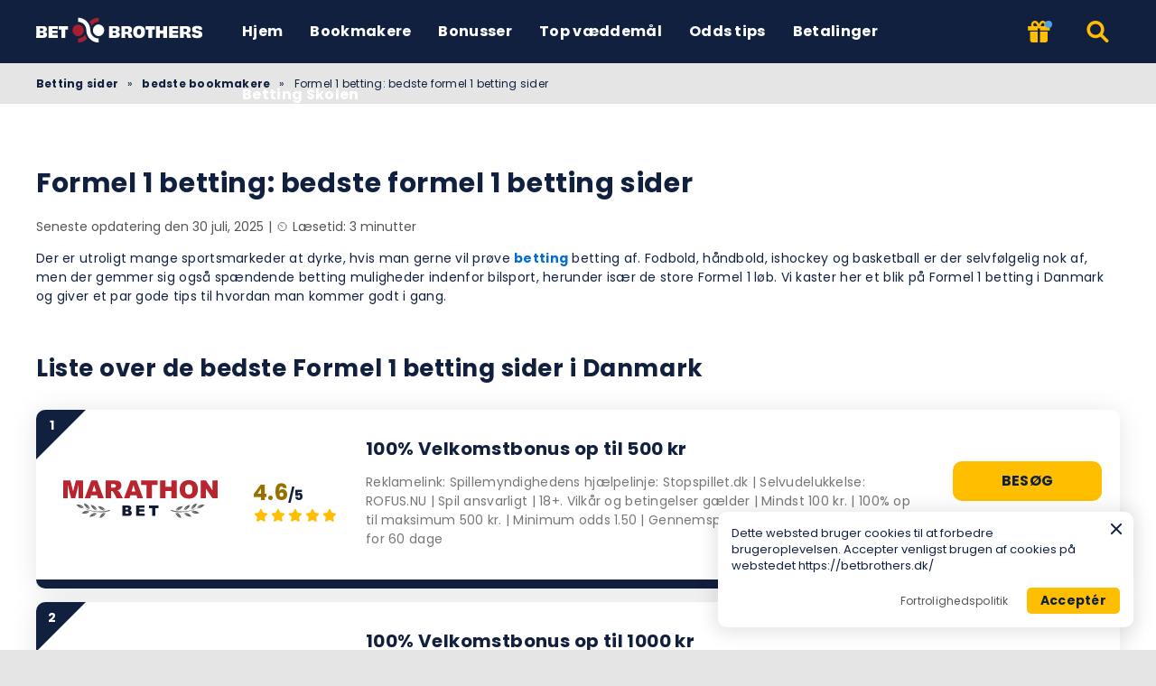

--- FILE ---
content_type: text/html; charset=UTF-8
request_url: https://betbrothers.dk/bookmakere/formel-1/
body_size: 20059
content:
<!DOCTYPE html><html lang="da-DK" prefix="og: https://ogp.me/ns#"><head><meta http-equiv="content-type" content="text/html; charset=UTF-8"><meta http-equiv="X-UA-Compatible" content="IE=edge"><meta name="HandheldFriendly" content="true"><meta name="viewport" content="width=device-width, initial-scale=1, maximum-scale=5"><link rel="profile" href="https://gmpg.org/xfn/11"><link rel="icon" type="image/svg+xml" href="https://betbrothers.dk/favicon.svg"><link rel="icon" type="image/png" sizes="96x96" href="https://betbrothers.dk/favicon-96x96.png"><link rel="shortcut icon" href="https://betbrothers.dk/favicon.ico"><link rel="apple-touch-icon" sizes="180x180" href="https://betbrothers.dk/apple-touch-icon.png"><link rel="manifest" href="https://betbrothers.dk/site.webmanifest"><link rel="preload" href="https://betbrothers.dk/wp-content/themes/ltv/assets/fonts/ltv/ltv.ttf?v21" as="font" type="font/ttf" crossorigin><link rel="preload" href="https://betbrothers.dk/wp-content/themes/ltv/assets/fonts/ltv/ltv.woff?v21" as="font" type="font/woff" crossorigin><link rel="preload" href="https://betbrothers.dk/wp-content/themes/ltv/assets/fonts/poppins/r.woff2" as="font" type="font/woff2" crossorigin><link rel="preload" href="https://betbrothers.dk/wp-content/themes/ltv/assets/fonts/poppins/700.woff2" as="font" type="font/woff2" crossorigin><link rel="preload" href="https://betbrothers.dk/wp-content/uploads/2025/07/bet_brothers_logo_f4ad.svg" as="image" type="image/svg+xml"><meta name="apple-mobile-web-app-title" content="BetBrothers Denmark"><meta name="application-name" content="BetBrothers Denmark"><meta name="msapplication-TileColor" content="#12203f"><meta name="theme-color" content="#12203f"><style>:where(body, iframe, pre, img, svg, video, canvas, select) {
            max-width: 100%;
            overflow: auto;
            word-break: break-word;
        }</style> <script data-cfasync="false" data-no-defer="1" data-no-minify="1" data-no-optimize="1">var ewww_webp_supported=!1;function check_webp_feature(A,e){var w;e=void 0!==e?e:function(){},ewww_webp_supported?e(ewww_webp_supported):((w=new Image).onload=function(){ewww_webp_supported=0<w.width&&0<w.height,e&&e(ewww_webp_supported)},w.onerror=function(){e&&e(!1)},w.src="data:image/webp;base64,"+{alpha:"UklGRkoAAABXRUJQVlA4WAoAAAAQAAAAAAAAAAAAQUxQSAwAAAARBxAR/Q9ERP8DAABWUDggGAAAABQBAJ0BKgEAAQAAAP4AAA3AAP7mtQAAAA=="}[A])}check_webp_feature("alpha");</script><script data-cfasync="false" data-no-defer="1" data-no-minify="1" data-no-optimize="1">var Arrive=function(c,w){"use strict";if(c.MutationObserver&&"undefined"!=typeof HTMLElement){var r,a=0,u=(r=HTMLElement.prototype.matches||HTMLElement.prototype.webkitMatchesSelector||HTMLElement.prototype.mozMatchesSelector||HTMLElement.prototype.msMatchesSelector,{matchesSelector:function(e,t){return e instanceof HTMLElement&&r.call(e,t)},addMethod:function(e,t,r){var a=e[t];e[t]=function(){return r.length==arguments.length?r.apply(this,arguments):"function"==typeof a?a.apply(this,arguments):void 0}},callCallbacks:function(e,t){t&&t.options.onceOnly&&1==t.firedElems.length&&(e=[e[0]]);for(var r,a=0;r=e[a];a++)r&&r.callback&&r.callback.call(r.elem,r.elem);t&&t.options.onceOnly&&1==t.firedElems.length&&t.me.unbindEventWithSelectorAndCallback.call(t.target,t.selector,t.callback)},checkChildNodesRecursively:function(e,t,r,a){for(var i,n=0;i=e[n];n++)r(i,t,a)&&a.push({callback:t.callback,elem:i}),0<i.childNodes.length&&u.checkChildNodesRecursively(i.childNodes,t,r,a)},mergeArrays:function(e,t){var r,a={};for(r in e)e.hasOwnProperty(r)&&(a[r]=e[r]);for(r in t)t.hasOwnProperty(r)&&(a[r]=t[r]);return a},toElementsArray:function(e){return e=void 0!==e&&("number"!=typeof e.length||e===c)?[e]:e}}),e=(l.prototype.addEvent=function(e,t,r,a){a={target:e,selector:t,options:r,callback:a,firedElems:[]};return this._beforeAdding&&this._beforeAdding(a),this._eventsBucket.push(a),a},l.prototype.removeEvent=function(e){for(var t,r=this._eventsBucket.length-1;t=this._eventsBucket[r];r--)e(t)&&(this._beforeRemoving&&this._beforeRemoving(t),(t=this._eventsBucket.splice(r,1))&&t.length&&(t[0].callback=null))},l.prototype.beforeAdding=function(e){this._beforeAdding=e},l.prototype.beforeRemoving=function(e){this._beforeRemoving=e},l),t=function(i,n){var o=new e,l=this,s={fireOnAttributesModification:!1};return o.beforeAdding(function(t){var e=t.target;e!==c.document&&e!==c||(e=document.getElementsByTagName("html")[0]);var r=new MutationObserver(function(e){n.call(this,e,t)}),a=i(t.options);r.observe(e,a),t.observer=r,t.me=l}),o.beforeRemoving(function(e){e.observer.disconnect()}),this.bindEvent=function(e,t,r){t=u.mergeArrays(s,t);for(var a=u.toElementsArray(this),i=0;i<a.length;i++)o.addEvent(a[i],e,t,r)},this.unbindEvent=function(){var r=u.toElementsArray(this);o.removeEvent(function(e){for(var t=0;t<r.length;t++)if(this===w||e.target===r[t])return!0;return!1})},this.unbindEventWithSelectorOrCallback=function(r){var a=u.toElementsArray(this),i=r,e="function"==typeof r?function(e){for(var t=0;t<a.length;t++)if((this===w||e.target===a[t])&&e.callback===i)return!0;return!1}:function(e){for(var t=0;t<a.length;t++)if((this===w||e.target===a[t])&&e.selector===r)return!0;return!1};o.removeEvent(e)},this.unbindEventWithSelectorAndCallback=function(r,a){var i=u.toElementsArray(this);o.removeEvent(function(e){for(var t=0;t<i.length;t++)if((this===w||e.target===i[t])&&e.selector===r&&e.callback===a)return!0;return!1})},this},i=new function(){var s={fireOnAttributesModification:!1,onceOnly:!1,existing:!1};function n(e,t,r){return!(!u.matchesSelector(e,t.selector)||(e._id===w&&(e._id=a++),-1!=t.firedElems.indexOf(e._id)))&&(t.firedElems.push(e._id),!0)}var c=(i=new t(function(e){var t={attributes:!1,childList:!0,subtree:!0};return e.fireOnAttributesModification&&(t.attributes=!0),t},function(e,i){e.forEach(function(e){var t=e.addedNodes,r=e.target,a=[];null!==t&&0<t.length?u.checkChildNodesRecursively(t,i,n,a):"attributes"===e.type&&n(r,i)&&a.push({callback:i.callback,elem:r}),u.callCallbacks(a,i)})})).bindEvent;return i.bindEvent=function(e,t,r){t=void 0===r?(r=t,s):u.mergeArrays(s,t);var a=u.toElementsArray(this);if(t.existing){for(var i=[],n=0;n<a.length;n++)for(var o=a[n].querySelectorAll(e),l=0;l<o.length;l++)i.push({callback:r,elem:o[l]});if(t.onceOnly&&i.length)return r.call(i[0].elem,i[0].elem);setTimeout(u.callCallbacks,1,i)}c.call(this,e,t,r)},i},o=new function(){var a={};function i(e,t){return u.matchesSelector(e,t.selector)}var n=(o=new t(function(){return{childList:!0,subtree:!0}},function(e,r){e.forEach(function(e){var t=e.removedNodes,e=[];null!==t&&0<t.length&&u.checkChildNodesRecursively(t,r,i,e),u.callCallbacks(e,r)})})).bindEvent;return o.bindEvent=function(e,t,r){t=void 0===r?(r=t,a):u.mergeArrays(a,t),n.call(this,e,t,r)},o};d(HTMLElement.prototype),d(NodeList.prototype),d(HTMLCollection.prototype),d(HTMLDocument.prototype),d(Window.prototype);var n={};return s(i,n,"unbindAllArrive"),s(o,n,"unbindAllLeave"),n}function l(){this._eventsBucket=[],this._beforeAdding=null,this._beforeRemoving=null}function s(e,t,r){u.addMethod(t,r,e.unbindEvent),u.addMethod(t,r,e.unbindEventWithSelectorOrCallback),u.addMethod(t,r,e.unbindEventWithSelectorAndCallback)}function d(e){e.arrive=i.bindEvent,s(i,e,"unbindArrive"),e.leave=o.bindEvent,s(o,e,"unbindLeave")}}(window,void 0),ewww_webp_supported=!1;function check_webp_feature(e,t){var r;ewww_webp_supported?t(ewww_webp_supported):((r=new Image).onload=function(){ewww_webp_supported=0<r.width&&0<r.height,t(ewww_webp_supported)},r.onerror=function(){t(!1)},r.src="data:image/webp;base64,"+{alpha:"UklGRkoAAABXRUJQVlA4WAoAAAAQAAAAAAAAAAAAQUxQSAwAAAARBxAR/Q9ERP8DAABWUDggGAAAABQBAJ0BKgEAAQAAAP4AAA3AAP7mtQAAAA==",animation:"UklGRlIAAABXRUJQVlA4WAoAAAASAAAAAAAAAAAAQU5JTQYAAAD/////AABBTk1GJgAAAAAAAAAAAAAAAAAAAGQAAABWUDhMDQAAAC8AAAAQBxAREYiI/gcA"}[e])}function ewwwLoadImages(e){if(e){for(var t=document.querySelectorAll(".batch-image img, .image-wrapper a, .ngg-pro-masonry-item a, .ngg-galleria-offscreen-seo-wrapper a"),r=0,a=t.length;r<a;r++)ewwwAttr(t[r],"data-src",t[r].getAttribute("data-webp")),ewwwAttr(t[r],"data-thumbnail",t[r].getAttribute("data-webp-thumbnail"));for(var i=document.querySelectorAll("div.woocommerce-product-gallery__image"),r=0,a=i.length;r<a;r++)ewwwAttr(i[r],"data-thumb",i[r].getAttribute("data-webp-thumb"))}for(var n=document.querySelectorAll("video"),r=0,a=n.length;r<a;r++)ewwwAttr(n[r],"poster",e?n[r].getAttribute("data-poster-webp"):n[r].getAttribute("data-poster-image"));for(var o,l=document.querySelectorAll("img.ewww_webp_lazy_load"),r=0,a=l.length;r<a;r++)e&&(ewwwAttr(l[r],"data-lazy-srcset",l[r].getAttribute("data-lazy-srcset-webp")),ewwwAttr(l[r],"data-srcset",l[r].getAttribute("data-srcset-webp")),ewwwAttr(l[r],"data-lazy-src",l[r].getAttribute("data-lazy-src-webp")),ewwwAttr(l[r],"data-src",l[r].getAttribute("data-src-webp")),ewwwAttr(l[r],"data-orig-file",l[r].getAttribute("data-webp-orig-file")),ewwwAttr(l[r],"data-medium-file",l[r].getAttribute("data-webp-medium-file")),ewwwAttr(l[r],"data-large-file",l[r].getAttribute("data-webp-large-file")),null!=(o=l[r].getAttribute("srcset"))&&!1!==o&&o.includes("R0lGOD")&&ewwwAttr(l[r],"src",l[r].getAttribute("data-lazy-src-webp"))),l[r].className=l[r].className.replace(/\bewww_webp_lazy_load\b/,"");for(var s=document.querySelectorAll(".ewww_webp"),r=0,a=s.length;r<a;r++)e?(ewwwAttr(s[r],"srcset",s[r].getAttribute("data-srcset-webp")),ewwwAttr(s[r],"src",s[r].getAttribute("data-src-webp")),ewwwAttr(s[r],"data-orig-file",s[r].getAttribute("data-webp-orig-file")),ewwwAttr(s[r],"data-medium-file",s[r].getAttribute("data-webp-medium-file")),ewwwAttr(s[r],"data-large-file",s[r].getAttribute("data-webp-large-file")),ewwwAttr(s[r],"data-large_image",s[r].getAttribute("data-webp-large_image")),ewwwAttr(s[r],"data-src",s[r].getAttribute("data-webp-src"))):(ewwwAttr(s[r],"srcset",s[r].getAttribute("data-srcset-img")),ewwwAttr(s[r],"src",s[r].getAttribute("data-src-img"))),s[r].className=s[r].className.replace(/\bewww_webp\b/,"ewww_webp_loaded");window.jQuery&&jQuery.fn.isotope&&jQuery.fn.imagesLoaded&&(jQuery(".fusion-posts-container-infinite").imagesLoaded(function(){jQuery(".fusion-posts-container-infinite").hasClass("isotope")&&jQuery(".fusion-posts-container-infinite").isotope()}),jQuery(".fusion-portfolio:not(.fusion-recent-works) .fusion-portfolio-wrapper").imagesLoaded(function(){jQuery(".fusion-portfolio:not(.fusion-recent-works) .fusion-portfolio-wrapper").isotope()}))}function ewwwWebPInit(e){ewwwLoadImages(e),ewwwNggLoadGalleries(e),document.arrive(".ewww_webp",function(){ewwwLoadImages(e)}),document.arrive(".ewww_webp_lazy_load",function(){ewwwLoadImages(e)}),document.arrive("videos",function(){ewwwLoadImages(e)}),"loading"==document.readyState?document.addEventListener("DOMContentLoaded",ewwwJSONParserInit):("undefined"!=typeof galleries&&ewwwNggParseGalleries(e),ewwwWooParseVariations(e))}function ewwwAttr(e,t,r){null!=r&&!1!==r&&e.setAttribute(t,r)}function ewwwJSONParserInit(){"undefined"!=typeof galleries&&check_webp_feature("alpha",ewwwNggParseGalleries),check_webp_feature("alpha",ewwwWooParseVariations)}function ewwwWooParseVariations(e){if(e)for(var t=document.querySelectorAll("form.variations_form"),r=0,a=t.length;r<a;r++){var i=t[r].getAttribute("data-product_variations"),n=!1;try{for(var o in i=JSON.parse(i))void 0!==i[o]&&void 0!==i[o].image&&(void 0!==i[o].image.src_webp&&(i[o].image.src=i[o].image.src_webp,n=!0),void 0!==i[o].image.srcset_webp&&(i[o].image.srcset=i[o].image.srcset_webp,n=!0),void 0!==i[o].image.full_src_webp&&(i[o].image.full_src=i[o].image.full_src_webp,n=!0),void 0!==i[o].image.gallery_thumbnail_src_webp&&(i[o].image.gallery_thumbnail_src=i[o].image.gallery_thumbnail_src_webp,n=!0),void 0!==i[o].image.thumb_src_webp&&(i[o].image.thumb_src=i[o].image.thumb_src_webp,n=!0));n&&ewwwAttr(t[r],"data-product_variations",JSON.stringify(i))}catch(e){}}}function ewwwNggParseGalleries(e){if(e)for(var t in galleries){var r=galleries[t];galleries[t].images_list=ewwwNggParseImageList(r.images_list)}}function ewwwNggLoadGalleries(e){e&&document.addEventListener("ngg.galleria.themeadded",function(e,t){window.ngg_galleria._create_backup=window.ngg_galleria.create,window.ngg_galleria.create=function(e,t){var r=$(e).data("id");return galleries["gallery_"+r].images_list=ewwwNggParseImageList(galleries["gallery_"+r].images_list),window.ngg_galleria._create_backup(e,t)}})}function ewwwNggParseImageList(e){for(var t in e){var r=e[t];if(void 0!==r["image-webp"]&&(e[t].image=r["image-webp"],delete e[t]["image-webp"]),void 0!==r["thumb-webp"]&&(e[t].thumb=r["thumb-webp"],delete e[t]["thumb-webp"]),void 0!==r.full_image_webp&&(e[t].full_image=r.full_image_webp,delete e[t].full_image_webp),void 0!==r.srcsets)for(var a in r.srcsets)nggSrcset=r.srcsets[a],void 0!==r.srcsets[a+"-webp"]&&(e[t].srcsets[a]=r.srcsets[a+"-webp"],delete e[t].srcsets[a+"-webp"]);if(void 0!==r.full_srcsets)for(var i in r.full_srcsets)nggFSrcset=r.full_srcsets[i],void 0!==r.full_srcsets[i+"-webp"]&&(e[t].full_srcsets[i]=r.full_srcsets[i+"-webp"],delete e[t].full_srcsets[i+"-webp"])}return e}check_webp_feature("alpha",ewwwWebPInit);</script> <style>img:is([sizes="auto" i], [sizes^="auto," i]) { contain-intrinsic-size: 3000px 1500px }</style><link media="all" href="https://betbrothers.dk/wp-content/resources/css/aggregated_c296d1a1be7a2d2e8c24686fc83d30ba.css" rel="stylesheet"><title>Bedste formel 1 betting sider | F1 betting online</title><meta name="description" content="Dyk ned i det store udvalg af F1 betting muligheder. Læs vores guide og få indsigt i Formel 1 betting og oplev de 5 bedste Formel 1 betting sider i Danmark nu."><meta name="robots" content="follow, index, max-snippet:-1, max-video-preview:-1, max-image-preview:large"><link rel="canonical" href="https://betbrothers.dk/bookmakere/formel-1/"><meta property="og:locale" content="da_DK"><meta property="og:type" content="article"><meta property="og:title" content="Bedste formel 1 betting sider | F1 betting online"><meta property="og:description" content="Dyk ned i det store udvalg af F1 betting muligheder. Læs vores guide og få indsigt i Formel 1 betting og oplev de 5 bedste Formel 1 betting sider i Danmark nu."><meta property="og:url" content="https://betbrothers.dk/bookmakere/formel-1/"><meta property="og:site_name" content="Bet Brothers DK"><meta property="og:updated_time" content="2025-07-30T14:33:18+00:00"><meta property="article:published_time" content="2023-12-04T12:28:16+00:00"><meta property="article:modified_time" content="2025-07-30T14:33:18+00:00"><meta name="twitter:card" content="summary_large_image"><meta name="twitter:title" content="Bedste formel 1 betting sider | F1 betting online"><meta name="twitter:description" content="Dyk ned i det store udvalg af F1 betting muligheder. Læs vores guide og få indsigt i Formel 1 betting og oplev de 5 bedste Formel 1 betting sider i Danmark nu."> <script type="application/ld+json" class="rank-math-schema-pro">{"@context":"https://schema.org","@graph":[{"@type":["Person","Organization"],"@id":"https://betbrothers.dk/#person","name":"Bet Brothers DK"},{"@type":"WebSite","@id":"https://betbrothers.dk/#website","url":"https://betbrothers.dk","name":"Bet Brothers DK","publisher":{"@id":"https://betbrothers.dk/#person"},"inLanguage":"da-DK","potentialAction":{"@type":"SearchAction","target":"https://betbrothers.dk/search/{search_term_string}/","query-input":"required name=search_term_string"}},{"@type":"BreadcrumbList","@id":"https://betbrothers.dk/bookmakere/formel-1/#breadcrumb","itemListElement":[{"@type":"ListItem","position":"1","item":{"@id":"https://betbrothers.dk","name":"Betting sider"}},{"@type":"ListItem","position":"2","item":{"@id":"https://betbrothers.dk/bookmakere/","name":"bedste bookmakere"}},{"@type":"ListItem","position":"3","item":{"@id":"https://betbrothers.dk/bookmakere/formel-1/","name":"Formel 1 betting: bedste formel 1 betting sider"}}]},{"@type":"WebPage","@id":"https://betbrothers.dk/bookmakere/formel-1/#webpage","url":"https://betbrothers.dk/bookmakere/formel-1/","name":"Bedste formel 1 betting sider | F1 betting online","datePublished":"2023-12-04T12:28:16+00:00","dateModified":"2025-07-30T14:33:18+00:00","isPartOf":{"@id":"https://betbrothers.dk/#website"},"inLanguage":"da-DK","breadcrumb":{"@id":"https://betbrothers.dk/bookmakere/formel-1/#breadcrumb"}},{"@type":"Person","@id":"https://betbrothers.dk/author/annika/","name":"Annika Mai-Arent","description":"Annika har flere \u00e5rs erfaring med content writing, specifikt indenfor casino og sports betting verdenen. Hun har gennem sit arbejde stiftet bekendtskab med de fleste danske og udenlandske casinoer, og har skrevet content og anmeldelser om de fleste af dem hvilket har givet hende et indblik i branchen. Hun fors\u00f8ger altid at hj\u00e6lpe spillerne med de mest nyttige info som kan hj\u00e6lpe dem, n\u00e5r de selv skal spille.","url":"https://betbrothers.dk/author/annika/","image":{"@type":"ImageObject","@id":"https://betbrothers.dk/wp-content/uploads/2022/07/annika-bettingsidertv-96x96.png","url":"https://betbrothers.dk/wp-content/uploads/2022/07/annika-bettingsidertv-96x96.png","caption":"Annika Mai-Arent","inLanguage":"da-DK"},"sameAs":["https://www.linkedin.com/in/annika-mai-arent-18a115115/"]},{"headline":"Bedste formel 1 betting sider | F1 betting online","description":"Dyk ned i det store udvalg af F1 betting muligheder. L\u00e6s vores guide og f\u00e5 indsigt i Formel 1 betting og oplev de 5 bedste Formel 1 betting sider i Danmark nu.","@type":"Article","author":{"@id":"https://betbrothers.dk/author/annika/","name":"Annika Mai-Arent"},"datePublished":"2023-12-04T12:28:16+00:00","dateModified":"2025-07-30T14:33:18+00:00","name":"Bedste formel 1 betting sider | F1 betting online","@id":"https://betbrothers.dk/bookmakere/formel-1/#schema-73794","isPartOf":{"@id":"https://betbrothers.dk/bookmakere/formel-1/#webpage"},"publisher":{"@id":"https://betbrothers.dk/#person"},"inLanguage":"da-DK","mainEntityOfPage":{"@id":"https://betbrothers.dk/bookmakere/formel-1/#webpage"}}]}</script> <link rel='dns-prefetch' href='//www.googletagmanager.com'><link rel='preconnect' href='https://img.betbrothers.dk'><style id='classic-theme-styles-inline-css'>/*! This file is auto-generated */
.wp-block-button__link{color:#fff;background-color:#32373c;border-radius:9999px;box-shadow:none;text-decoration:none;padding:calc(.667em + 2px) calc(1.333em + 2px);font-size:1.125em}.wp-block-file__button{background:#32373c;color:#fff;text-decoration:none}</style><style id='safe-svg-svg-icon-style-inline-css'>.safe-svg-cover{text-align:center}.safe-svg-cover .safe-svg-inside{display:inline-block;max-width:100%}.safe-svg-cover svg{fill:currentColor;height:100%;max-height:100%;max-width:100%;width:100%}</style> <script id="ltv-red-analytics-js-extra">var ltv_red_anly = {"g_id":"G-DZEYPYVDS2","lang":"","sd":"0"};</script> <script id="main-js-extra">var LTV = {"search_link":"https:\/\/betbrothers.dk\/search\/","sw":"0","search_too_short":"Please lengthen this text to %s characters or more.","aff_link_output_type":"BUTTON","desk_width":"1200"};</script> <script id="ezf-min-js-extra">var ezf_var = {"ajaxurl":"https:\/\/betbrothers.dk\/wp-content\/ajax.php","aff_behavior":"proxy"};</script> <script src="https://betbrothers.dk/wp-content/themes/ltv/assets/js/ezf-min.js?ver=1.0.75" id="ezf-min-js" defer data-wp-strategy="defer"></script> <link rel="alternate" title="oEmbed (JSON)" type="application/json+oembed" href="https://betbrothers.dk/wp-json/oembed/1.0/embed?url=https%3A%2F%2Fbetbrothers.dk%2Fbookmakere%2Fformel-1%2F"><link rel="alternate" title="oEmbed (XML)" type="text/xml+oembed" href="https://betbrothers.dk/wp-json/oembed/1.0/embed?url=https%3A%2F%2Fbetbrothers.dk%2Fbookmakere%2Fformel-1%2F&#038;format=xml"> <script>document.cookie = "ltvSession=1; path=/; max-age=2592000";</script> <script>(function(c, l, a, r, i, t, y) {
      c[a] = c[a] || function() {
        (c[a].q = c[a].q || []).push(arguments)
      };
      t = l.createElement(r);
      t.async = 1;
      t.src = "https://www.clarity.ms/tag/" + i;
      y = l.getElementsByTagName(r)[0];
      y.parentNode.insertBefore(t, y);
    })(window, document, "clarity", "script", "sxoz3axfti");</script> <script>// GTAG - Initialize Data Layer
                    window.dataLayer = window.dataLayer || [];
                    window.gtag = function() { dataLayer.push(arguments); }

                    //Set the default consent state
                    gtag('consent', 'default', {
                        'ad_storage': 'denied',
                        'ad_user_data': 'denied',
                        'ad_personalization': 'denied',
                        'analytics_storage': 'granted',
                        'functionality_storage': 'granted',
                        'personalization_storage': 'granted',
                        'security_storage': 'granted',
                        'wait_for_update': 500
                    });

                    // Load existing choices
                    var cookie_consentGranted = ltv_cookie_grant_get();
                    if (cookie_consentGranted) {
                        gtag('consent', 'update', cookie_consentGranted);
                    }

                    function ltv_cookie_grant_get() {
                        var v = document.cookie.match('(^|;) ?' + "cookie_consentGranted" + '=([^;]*)(;|$)');
                        var value = v ? v[2] : null;
                        return value ? JSON.parse(value) : null;
                    }

                    // MS Clarity
                    var msc_granted = localStorage.getItem('msc_granted');
                    if (typeof window.clarity === 'function' && msc_granted) {
                        window.clarity('consentv2', {
                            ad_Storage: 'granted',
                            analytics_Storage: 'granted'
                        });
                    }</script> <style media="screen">.hdsb-stickybanner{background-color: #1ad490 !important;}.hdsb-stickybanner-btn{color: #1ad490 !important;}.hdsb-stickybanner-text{color: #000000 !important;}.hdsb-stickybanner-btn{background: #000000 !important;}</style><style media="all"
                                                                                                          id="siteorigin-panels-layouts-head">/* Layout 2684 */ #pgc-2684-0-0 { width:100%;width:calc(100% - ( 0 * 30px ) ) } #pl-2684 .so-panel { margin-bottom:30px } #pl-2684 .so-panel:last-of-type { margin-bottom:0px }</style> <script>document.addEventListener('DOMContentLoaded', function() {
            var images = document.querySelectorAll('img');

            if (images) {
                images.forEach(function(img) {
                    var sizes = img.getAttribute('data-sizes');
                    if (sizes) {
                        img.setAttribute('sizes', sizes);
                        img.removeAttribute('data-sizes');
                    }
                });
            }
        });</script> <meta name="dmca-site-verification" content="VFI0TkhITU9LZktDRCtPMmhpQ1p0QT090"><meta name="twitter:label1" content="Estimeret læsetid"><meta name="twitter:data1" content="3 minutter"></head><body class="wp-singular page-template-default page page-id-2684 page-child parent-pageid-17 wp-theme-ltv cs-betting siteorigin-panels">
<script data-cfasync="false" data-no-defer="1" data-no-minify="1" data-no-optimize="1">if(typeof ewww_webp_supported==="undefined"){var ewww_webp_supported=!1}if(ewww_webp_supported){document.body.classList.add("webp-support")}</script><div class="ltv-header-spacing"></div><header class="ltv-header-main"><div class="container"><div class="h-mobile-nav-btn" > <button aria-label="Menu" type="button"> <span class="top"></span> <span class="middle"></span> <span class="bottom"></span> </button></div><div class="logo"> <a href="https://betbrothers.dk" aria-label="Bet Brothers DK"> <img width="220" height="50" src="https://betbrothers.dk/wp-content/uploads/2025/07/bet_brothers_logo_f4ad.svg" loading="eager" class="skip-lazy" alt="Bet Brothers DK"> </a></div><nav id="ltv-nav-main" class="ltv-nav-main scroll"><div class="ltv-nav-main-inner"><ul class="m-desk"><li><div class="ltv-menu-item has-no-icon" ><a href="https://betbrothers.dk/" class="ltv-menu-link">Hjem</a></div></li><li class="menu-item-has-children"><div class="ltv-menu-item has-no-icon" ><a href="https://betbrothers.dk/bookmakere/" class="ltv-menu-link">Bookmakere</a> <a href="javascript:" class="ltv-submenu-expand-btn" aria-label="View menu: Bookmakere"></a></div><ul class="sub-menu depth-0"><li><a href="https://betbrothers.dk/bookmakere/nye/">Nye betting sider</a></li><li><a href="https://betbrothers.dk/bookmakere/dansk-licens/">Betting sider med licens</a></li><li><a href="https://betbrothers.dk/bookmakere/uden-dansk-licens/">Betting sider uden licens</a></li></ul></li><li><div class="ltv-menu-item has-no-icon" ><a href="https://betbrothers.dk/bonusser/" class="ltv-menu-link">Bonusser</a></div></li><li class="menu-item-has-children"><div class="ltv-menu-item has-no-icon" ><a href="javascript:" class="ltv-menu-link">Top væddemål</a> <a href="javascript:" class="ltv-submenu-expand-btn" aria-label="View menu: Top væddemål"></a></div><ul class="sub-menu depth-0"><li class="menu-item-has-children"><div class="ltv-menu-item has-no-icon"><a href="https://betbrothers.dk/bookmakere/fodbold/">Fodbold</a> <a href="javascript:" class="ltv-submenu-expand-btn" aria-label="View menu: Fodbold"></a></div><ul class="sub-menu depth-1"><li><a href="https://betbrothers.dk/fifa-vm/">VM 2026</a></li><li><a href="https://betbrothers.dk/fifa-vm/kvalifikationen/">VM-kvalifikationen i 2026</a></li><li><a href="/bookmakere/fodbold/superligaen/">Superligaen</a></li><li><a href="/bookmakere/fodbold/premier-league/">Premier League</a></li><li><a href="/bookmakere/fodbold/uefa-champions-league/">Champions League</a></li><li><a href="/bookmakere/fodbold/bundesliga/">Bundesliga</a></li><li><a href="/bookmakere/fodbold/la-liga/">La Liga</a></li><li><a href="/bookmakere/fodbold/serie-a/">Serie A</a></li><li><a href="/bookmakere/fodbold/ligue-1/">Ligue 1</a></li><li><a href="/bookmakere/fodbold/eredivisie/">Eredivisie</a></li><li><a href="/bookmakere/fodbold/uefa-europa-league/">Europa League</a></li><li><a href="/bookmakere/fodbold/uefa-conference-league/">Europa Conference League</a></li></ul></li><li><a href="/bookmakere/eurovision/">Eurovision</a></li><li><a href="/bookmakere/ishockey/">Ishockey</a></li><li><a href="https://betbrothers.dk/bookmakere/handbold/">Håndbold</a></li><li><a href="https://betbrothers.dk/bookmakere/esports/">eSports</a></li><li><a href="https://betbrothers.dk/bookmakere/csgo/">CSGO</a></li><li><a href="https://betbrothers.dk/bookmakere/boksning/">Boksning</a></li><li><a href="https://betbrothers.dk/bookmakere/tennis/">Tennis</a></li><li><a href="https://betbrothers.dk/bookmakere/mma/">MMA</a></li><li><a href="https://betbrothers.dk/bookmakere/volleyball/">Volleyball</a></li></ul></li><li><div class="ltv-menu-item has-no-icon" ><a href="https://betbrothers.dk/odds-tips/" class="ltv-menu-link">Odds tips</a></div></li><li class="menu-item-has-children"><div class="ltv-menu-item has-no-icon" ><a href="javascript:" class="ltv-menu-link">Betalinger</a> <a href="javascript:" class="ltv-submenu-expand-btn" aria-label="View menu: Betalinger"></a></div><ul class="sub-menu depth-0"><li><a href="https://betbrothers.dk/bookmakere/bitcoin/">Bitcoin</a></li><li><a href="https://betbrothers.dk/bookmakere/paypal/">PayPal</a></li><li><a href="https://betbrothers.dk/bookmakere/skrill/">Skrill</a></li><li><a href="https://betbrothers.dk/bookmakere/trustly/">Trustly</a></li><li><a href="https://betbrothers.dk/bookmakere/visa/">VISA/Dankort</a></li><li><a href="https://betbrothers.dk/bookmakere/mastercard/">Mastercard</a></li><li><a href="https://betbrothers.dk/bookmakere/neteller/">Neteller</a></li></ul></li><li><div class="ltv-menu-item has-no-icon" ><a href="https://betbrothers.dk/betting-skolen/" class="ltv-menu-link">Betting Skolen</a></div></li></ul><div class="ltv-menu-mobile-spacer"></div></div><div class="ltv-nav-main-overlay"></div></nav><div class="h-bonus" data-label="Marathonbet" data-auto="1"> <button type="button" aria-label="Featured bonus offer from Marathonbet"><i class="ltv ltv-gift"></i></button><div class="h-bonus-popup"> <button class="close-x" type="button" aria-label="Luk"></button><div class="logo"> <noscript><img src="https://img.betbrothers.dk/marathon-bet-logo.svg" alt="Marathonbet logo" width="171" height="80" class="wp-image" loading="lazy"></noscript><img src='data:image/svg+xml,%3Csvg%20xmlns=%22http://www.w3.org/2000/svg%22%20viewBox=%220%200%20171%2080%22%3E%3C/svg%3E' data-src="https://img.betbrothers.dk/marathon-bet-logo.svg" alt="Marathonbet logo" width="171" height="80" class="lazyload wp-image" loading="lazy"></div><div class="txt">100% Velkomstbonus op til 500 kr</div> <button data-id="marathonbet" class="btn btn-primary ltv-bet-btn ltv-button-bet-ot has-aff"> Modtag </button></div></div><form action="https://betbrothers.dk" method="get" id="h-search-frm"><div class="h-search-input hidden"> <button class="h-search-close-btn" aria-label="Luk søgefeltet" type="button"><i class="ltv ltv-xmark"></i></button> <input type="text" name="s" id="search-input-txt" placeholder="Indtast, hvad du søger efter..." autocomplete="off" minlength="3"></div> <button class="search-btn h-search-btn" aria-label="Søge" type="button"><i class="ltv ltv-search"></i></button></form></div></header><div class="ltv-nav-overlay"></div><div class="page-builder" role="main"><div class="ltv-breadcrumbs"><nav aria-label="breadcrumbs" class="rank-math-breadcrumb"><p><a href="https://betbrothers.dk">Betting sider</a><span class="separator"> &raquo; </span><a href="https://betbrothers.dk/bookmakere/">bedste bookmakere</a><span class="separator"> &raquo; </span><span class="last">Formel 1 betting: bedste formel 1 betting sider</span></p></nav></div><section class="page-builder-intro"><div class="container"><div class="content"><h1>Formel 1 betting: bedste formel 1 betting sider</h1> <span class="la-sc-box"><time datetime="2025-07-30" class="sc-last-update">Seneste opdatering den 30 juli, 2025</time><span class="la-sc-reading-time sep">⏲️ Læsetid: 3 minutter</span></span></div></div></section><div class="section widget widget_content_snippet_widget widget_white no-spacing" data-index="0" ><div class="container"><div class="content"><p>Der er utroligt mange sportsmarkeder at dyrke, hvis man gerne vil prøve <a href="https://betbrothers.dk/">betting</a> betting af. Fodbold, håndbold, ishockey og basketball er der selvfølgelig nok af, men der gemmer sig også spændende betting muligheder indenfor bilsport, herunder især de store Formel 1 løb. Vi kaster her et blik på Formel 1 betting i Danmark og giver et par gode tips til hvordan man kommer godt i gang.</p></div></div></div><section class="widget reviews-table widget_reviews_table_widget widget_white preloaded hide_head" id="liste-over-de-bedste-formel-1-betting-sider-i-danmark" data-index="1" ><div class="container"><div class="content"><h2 class="sec-title">Liste over de bedste Formel 1 betting sider i Danmark</h2><div class="reviews-table-wrap"><table data-is="w"><thead><tr><th class="rnk" scope="col"> Rang</th><th class="bookie" scope="col"> Bookmaker</th><th class="rtng" scope="col"> Rating</th><th class="bonuss" scope="col"> Bonus</th><th class="get" scope="col"> Få bonus</th></tr></thead><tbody><tr data-name="Marathonbet" class="review_snip_item"><td class="rank">1</td><td class="logo has-short-name"><a href="https://betbrothers.dk/bookmakere/marathonbet/" aria-label ="Marathonbet"><noscript><img decoding="async" src="https://img.betbrothers.dk/marathon-bet-logo.svg" alt="Marathonbet logo" width="171" height="80" class="wp-image" loading="lazy"></noscript><img decoding="async" src='data:image/svg+xml,%3Csvg%20xmlns=%22http://www.w3.org/2000/svg%22%20viewBox=%220%200%20171%2080%22%3E%3C/svg%3E' data-src="https://img.betbrothers.dk/marathon-bet-logo.svg" alt="Marathonbet logo" width="171" height="80" class="lazyload wp-image" loading="lazy"></a></td><td class="rating"><div class="score"><strong>4.6</strong>/5</div><div class="stars"><i class="ltv ltv-star-regular"></i><i class="ltv ltv-star-regular"></i><i class="ltv ltv-star-regular"></i><i class="ltv ltv-star-regular"></i><i class="ltv ltv-star-regular"></i></div></td><td class="details"><div class="bonus">100% Velkomstbonus op til 500 kr</div><div class="bonus-tc"><div class="pre-text"><p>Reklamelink: Spillemyndighedens hjælpelinje: Stopspillet.dk | Selvudelukkelse: ROFUS.NU | Spil ansvarligt | 18+. Vilkår og betingelser gælder | Mindst 100 kr. | 100% op til maksimum 500 kr. | Minimum odds 1.50 | Gennemspilskravet skal opfyldes inden for 60 dage</p></div></div></td><td class="buttons"><button data-id="marathonbet" class="btn btn-primary ltv-bet-btn ltv-button-bet-ot" data-partner="yes">Besøg</button><a href="https://betbrothers.dk/bookmakere/marathonbet/" class="read-review">Læs anmeldelse</a></td></tr><tr data-name="ComeOn" class="review_snip_item"><td class="rank">2</td><td class="logo has-short-name"><a href="https://betbrothers.dk/bookmakere/comeon/" aria-label ="ComeOn"><noscript><img decoding="async" src="https://img.betbrothers.dk/come-on-logo.svg" alt="ComeOn logo" width="171" height="80" class="wp-image" loading="lazy"></noscript><img decoding="async" src='data:image/svg+xml,%3Csvg%20xmlns=%22http://www.w3.org/2000/svg%22%20viewBox=%220%200%20171%2080%22%3E%3C/svg%3E' data-src="https://img.betbrothers.dk/come-on-logo.svg" alt="ComeOn logo" width="171" height="80" class="lazyload wp-image" loading="lazy"></a></td><td class="rating"><div class="score"><strong>4.8</strong>/5</div><div class="stars"><i class="ltv ltv-star-regular"></i><i class="ltv ltv-star-regular"></i><i class="ltv ltv-star-regular"></i><i class="ltv ltv-star-regular"></i><i class="ltv ltv-star-regular"></i></div></td><td class="details"><div class="bonus">100% Velkomstbonus op til 1000 kr</div><div class="bonus-tc"><div class="pre-text"><p>Reklamelink: Spillemyndighedens hjælpelinje: Stopspillet.dk | Selvudelukkelse: ROFUS.NU | Spil ansvarligt | 18+. Vilkår og betingelser gælder | 100% bonus på en indbetaling på op til 1.000 kroner | Minimumindbetaling: 100 kr | Maksimumindbetaling: 1.000 kr | Gennemspilskrav: 5 x indbetaling + 5 x bonus til min. odds 1.80 | Gennemspilskravet skal opfyldes inden for 60 dage</p></div></div></td><td class="buttons"><button data-id="comeon" class="btn btn-primary ltv-bet-btn ltv-button-bet-ot" data-partner="yes">Besøg</button><a href="https://betbrothers.dk/bookmakere/comeon/" class="read-review">Læs anmeldelse</a></td></tr><tr data-name="GetLucky" class="review_snip_item"><td class="rank">3</td><td class="logo has-short-name"><a href="https://betbrothers.dk/bookmakere/getlucky/" aria-label ="GetLucky"><noscript><img decoding="async" src="https://img.betbrothers.dk/getlucky-logo-c04d8.svg" alt="GetLucky logo" width="171" height="80" class="wp-image" loading="lazy"></noscript><img decoding="async" src='data:image/svg+xml,%3Csvg%20xmlns=%22http://www.w3.org/2000/svg%22%20viewBox=%220%200%20171%2080%22%3E%3C/svg%3E' data-src="https://img.betbrothers.dk/getlucky-logo-c04d8.svg" alt="GetLucky logo" width="171" height="80" class="lazyload wp-image" loading="lazy"></a></td><td class="rating"><div class="score"><strong>4.5</strong>/5</div><div class="stars"><i class="ltv ltv-star-regular"></i><i class="ltv ltv-star-regular"></i><i class="ltv ltv-star-regular"></i><i class="ltv ltv-star-regular"></i><i class="ltv ltv-star-regular"></i></div></td><td class="details"><div class="bonus">100 kr gratis indsats</div><div class="bonus-tc"><div class="pre-text"><p>Reklamelink: Spillemyndighedens hjælpelinje: Stopspillet.dk | Selvudelukkelse: ROFUS.NU | Spil ansvarligt | 18+. Vilkår og betingelser gælder | Spil for 100 kr. til odds 1.8 eller højere og få et 100 kr. free bet | Gyldig i 7 dage</p></div></div></td><td class="buttons"><button data-id="getlucky" class="btn btn-primary ltv-bet-btn ltv-button-bet-ot" data-partner="yes">Besøg</button><a href="https://betbrothers.dk/bookmakere/getlucky/" class="read-review">Læs anmeldelse</a></td></tr><tr data-name="Betinia" class="review_snip_item"><td class="rank">4</td><td class="logo has-short-name"><a href="https://betbrothers.dk/bookmakere/betinia/" aria-label ="Betinia"><noscript><img decoding="async" src="https://img.betbrothers.dk/betinia-logo.svg" alt="Betinia logo" width="171" height="80" class="wp-image" loading="lazy"></noscript><img decoding="async" src='data:image/svg+xml,%3Csvg%20xmlns=%22http://www.w3.org/2000/svg%22%20viewBox=%220%200%20171%2080%22%3E%3C/svg%3E' data-src="https://img.betbrothers.dk/betinia-logo.svg" alt="Betinia logo" width="171" height="80" class="lazyload wp-image" loading="lazy"></a></td><td class="rating"><div class="score"><strong>4.5</strong>/5</div><div class="stars"><i class="ltv ltv-star-regular"></i><i class="ltv ltv-star-regular"></i><i class="ltv ltv-star-regular"></i><i class="ltv ltv-star-regular"></i><i class="ltv ltv-star-regular"></i></div></td><td class="details"><div class="bonus">Indbetalingsbonus på op til 1.000 kr</div><div class="bonus-tc"><div class="pre-text"><p>Reklamelink: Spillemyndighedens hjælpelinje: Stopspillet.dk | Selvudelukkelse: ROFUS.NU | Spil ansvarligt | 18+. Vilkår og betingelser gælder |  Min indbetaling 100 kr | Max bonus 1000 kr | 5 x indbetaling + bonusbeløb inden 60 dage</p></div></div></td><td class="buttons"><button data-id="betinia" class="btn btn-primary ltv-bet-btn ltv-button-bet-ot" data-partner="yes">Besøg</button><a href="https://betbrothers.dk/bookmakere/betinia/" class="read-review">Læs anmeldelse</a></td></tr><tr data-name="CampoBet" class="review_snip_item"><td class="rank">5</td><td class="logo has-short-name"><a href="https://betbrothers.dk/bookmakere/campobet/" aria-label ="CampoBet"><noscript><img decoding="async" src="https://img.betbrothers.dk/campobet-logo.svg" alt="CampoBet logo" width="171" height="80" class="wp-image" loading="lazy"></noscript><img decoding="async" src='data:image/svg+xml,%3Csvg%20xmlns=%22http://www.w3.org/2000/svg%22%20viewBox=%220%200%20171%2080%22%3E%3C/svg%3E' data-src="https://img.betbrothers.dk/campobet-logo.svg" alt="CampoBet logo" width="171" height="80" class="lazyload wp-image" loading="lazy"></a></td><td class="rating"><div class="score"><strong>4.3</strong>/5</div><div class="stars"><i class="ltv ltv-star-regular"></i><i class="ltv ltv-star-regular"></i><i class="ltv ltv-star-regular"></i><i class="ltv ltv-star-regular"></i><i class="ltv ltv-star-empty"></i></div></td><td class="details"><div class="bonus">Indbetalingsbonus på op til 1000 kroner</div><div class="bonus-tc"><div class="pre-text"><p>Reklamelink: Spillemyndighedens hjælpelinje: Stopspillet.dk | Selvudelukkelse: ROFUS.NU | Spil ansvarligt | 18+. Vilkår og betingelser gælder | Minimumsindbetaling: 100 kr. | Maksimal gevinst: 1000 kr.| Minimumsodds på 1.80 | 5 x indbetaling inden 60 dage</p></div></div></td><td class="buttons"><button data-id="campobet" class="btn btn-primary ltv-bet-btn ltv-button-bet-ot" data-partner="yes">Besøg</button><a href="https://betbrothers.dk/bookmakere/campobet/" class="read-review">Læs anmeldelse</a></td></tr><tr data-name="CASHPOINT" class="review_snip_item"><td class="rank">6</td><td class="logo has-short-name"><a href="https://betbrothers.dk/bookmakere/cashpoint/" aria-label ="CASHPOINT"><noscript><img decoding="async" src="https://img.betbrothers.dk/cashpoint-logo.svg" alt="CASHPOINT logo" width="171" height="80" class="wp-image" loading="lazy"></noscript><img decoding="async" src='data:image/svg+xml,%3Csvg%20xmlns=%22http://www.w3.org/2000/svg%22%20viewBox=%220%200%20171%2080%22%3E%3C/svg%3E' data-src="https://img.betbrothers.dk/cashpoint-logo.svg" alt="CASHPOINT logo" width="171" height="80" class="lazyload wp-image" loading="lazy"></a></td><td class="rating"><div class="score"><strong>4.8</strong>/5</div><div class="stars"><i class="ltv ltv-star-regular"></i><i class="ltv ltv-star-regular"></i><i class="ltv ltv-star-regular"></i><i class="ltv ltv-star-regular"></i><i class="ltv ltv-star-regular"></i></div></td><td class="details"><div class="bonus">100% Velkomstbonus op til 500 Kr</div><div class="bonus-tc"><div class="pre-text"><p>Reklamelink: Spillemyndighedens hjælpelinje: Stopspillet.dk | Selvudelukkelse: ROFUS.NU | Spil ansvarligt | 18+. Vilkår og betingelser gælder | Minimumsindbetaling: 100 kr. | Maksimal gevinst: 500 kr. freebet | Samlet minimumsodds på 1.80</p></div></div></td><td class="buttons"><button data-id="cashpoint" class="btn btn-primary ltv-bet-btn ltv-button-bet-ot" data-partner="yes">Besøg</button><a href="https://betbrothers.dk/bookmakere/cashpoint/" class="read-review">Læs anmeldelse</a></td></tr><tr data-name="Betano" class="review_snip_item"><td class="rank">7</td><td class="logo has-short-name"><a href="https://betbrothers.dk/bookmakere/betano/" aria-label ="Betano"><noscript><img decoding="async" src="https://img.betbrothers.dk/betano-logo.svg" alt="Betano logo" width="171" height="80" class="wp-image" loading="lazy"></noscript><img decoding="async" src='data:image/svg+xml,%3Csvg%20xmlns=%22http://www.w3.org/2000/svg%22%20viewBox=%220%200%20171%2080%22%3E%3C/svg%3E' data-src="https://img.betbrothers.dk/betano-logo.svg" alt="Betano logo" width="171" height="80" class="lazyload wp-image" loading="lazy"></a></td><td class="rating"><div class="score"><strong>4.8</strong>/5</div><div class="stars"><i class="ltv ltv-star-regular"></i><i class="ltv ltv-star-regular"></i><i class="ltv ltv-star-regular"></i><i class="ltv ltv-star-regular"></i><i class="ltv ltv-star-regular"></i></div></td><td class="details"><div class="bonus">100% op til 1.000 kr.</div><div class="bonus-tc"><div class="pre-text"><p>Reklamelink: Spillemyndighedens hjælpelinje: Stopspillet.dk | Selvudelukkelse: ROFUS.NU | Spil ansvarligt | 18+. Vilkår og betingelser gælder | Min. indbetaling: 50 kr. | Max. bonus: 1000 kr. | Omsætningskrav: 5 x indbetaling + bonusbeløb inden 60 dage</p></div></div></td><td class="buttons"><button data-id="betano" class="btn btn-primary ltv-bet-btn ltv-button-bet-ot" data-partner="yes">Besøg</button><a href="https://betbrothers.dk/bookmakere/betano/" class="read-review">Læs anmeldelse</a></td></tr><tr data-name="LeoVegas" class="review_snip_item"><td class="rank">8</td><td class="logo has-short-name"><a href="https://betbrothers.dk/bookmakere/leovegas/" aria-label ="LeoVegas"><noscript><img decoding="async" src="https://img.betbrothers.dk/leovegas-logo.svg" alt="LeoVegas logo" width="171" height="80" class="wp-image" loading="lazy"></noscript><img decoding="async" src='data:image/svg+xml,%3Csvg%20xmlns=%22http://www.w3.org/2000/svg%22%20viewBox=%220%200%20171%2080%22%3E%3C/svg%3E' data-src="https://img.betbrothers.dk/leovegas-logo.svg" alt="LeoVegas logo" width="171" height="80" class="lazyload wp-image" loading="lazy"></a></td><td class="rating"><div class="score"><strong>4.5</strong>/5</div><div class="stars"><i class="ltv ltv-star-regular"></i><i class="ltv ltv-star-regular"></i><i class="ltv ltv-star-regular"></i><i class="ltv ltv-star-regular"></i><i class="ltv ltv-star-regular"></i></div></td><td class="details"><div class="bonus">100 % bonus op til 1.000 kr.</div><div class="bonus-tc"><div class="pre-text"><p>18+. Regler og vilkår gælder. Spil ansvarligt. Selvudelukkelse via ROFUS. Kontakt Spillemyndighedens hjælpelinje på StopSpillet.dk. Du skal lave en indbetaling på op til 1.000 kr. inden for 30 dage. Du får ekstrachance-væddemål, der matcher din indbetaling 100%, udbetalt som 5 separate væddemål, der hver svarer til 20% af din indbetaling, op til 200 kr. pr. væddemål. Efter indbetaling har du 30 dage til at bruge dine ekstrachance væddemål. For at aktivere ekstrachance-tilbuddet, skal du vælge tilbuddet fra &#8216;Belønnings&#8217;-sektionen på spilkuponen, INDEN du placerer dit kvalificerende væddemål. Ekstrachance på op til 200 kr. skal placeres på et hvilket som helst marked med max. odds 8.00. Et mached freebet vil kun blive tildelt, hvis det kvalificerende bet er afgjort som tabt. Freebet er gyldigt i 30 dage og har intet min. odds og kan anvendes på et hvilket som helst marked. Systemspil, profitboost og cashed out eller annullerede væddemål kan ikke bruges i forbindelse med dette tilbud. | <a href="https://ntrfr.leovegas.com/redirect.aspx?pid=3788959&amp;bid=17408" rel="nofollow noopener noreferrer" target="_blank">T&amp;C</a></p></div></div></td><td class="buttons"><button data-id="leovegas" class="btn btn-primary ltv-bet-btn ltv-button-bet-ot" data-partner="yes">Besøg</button><a href="https://betbrothers.dk/bookmakere/leovegas/" class="read-review">Læs anmeldelse</a></td></tr><tr data-name="expekt" class="review_snip_item"><td class="rank">9</td><td class="logo has-short-name"><a href="https://betbrothers.dk/bookmakere/expekt/" aria-label="expekt"><noscript><img decoding="async" src="https://img.betbrothers.dk/expekt-logo.svg" alt="expekt logo" width="171" height="80" class="wp-image" loading="lazy"></noscript><img decoding="async" src='data:image/svg+xml,%3Csvg%20xmlns=%22http://www.w3.org/2000/svg%22%20viewBox=%220%200%20171%2080%22%3E%3C/svg%3E' data-src="https://img.betbrothers.dk/expekt-logo.svg" alt="expekt logo" width="171" height="80" class="lazyload wp-image" loading="lazy"></a></td><td class="rating"><div class="score"><strong>4.5</strong>/5</div><div class="stars"><i class="ltv ltv-star-regular"></i><i class="ltv ltv-star-regular"></i><i class="ltv ltv-star-regular"></i><i class="ltv ltv-star-regular"></i><i class="ltv ltv-star-regular"></i></div></td><td class="details"><div class="bonus">100 % bonus op til 1.000 kr.</div><div class="bonus-tc"><div class="pre-text"><p>18+. Regler og vilkår gælder. Spil ansvarligt. Selvudelukkelse via ROFUS. Kontakt Spillemyndighedens hjælpelinje på StopSpillet.dk. Du skal lave en indbetaling på op til 1.000 kr. inden for 30 dage. Du får ekstrachance-væddemål, der matcher din indbetaling 100%, udbetalt som 5 separate væddemål, der hver svarer til 20% af din indbetaling, op til 200 kr. pr. væddemål. Efter indbetaling har du 30 dage til at bruge dine ekstrachance væddemål. For at aktivere ekstrachance-tilbuddet, skal du vælge tilbuddet fra &#8216;Belønnings&#8217;-sektionen på spilkuponen, INDEN du placerer dit kvalificerende væddemål. Ekstrachance på op til 200 kr. skal placeres på et hvilket som helst sportsmarked med max. odds 8.00 (intet min. odds). Et matched freebet vil kun blive tildelt, hvis det kvalificerende bet er afgjort som tabt. Freebet er gyldigt i 30 dage og har intet min. odds eller max. odds og kan anvendes på et hvilket som helst marked. Systemspil, profitboost og cashed out eller annullerede væddemål kan ikke bruges i forbindelse med dette tilbud.| <a href="https://ntrfr.expekt.se/redirect.aspx?pid=3788960&amp;bid=19582" rel="nofollow noopener noreferrer" target="_blank">T&amp;C</a></p></div></div></td><td class="buttons"><button data-id="expekt" class="btn btn-primary ltv-bet-btn ltv-button-bet-ot" data-partner="yes">Besøg</button><a href="https://betbrothers.dk/bookmakere/expekt/" class="read-review">Læs anmeldelse</a></td></tr><tr data-name="JackpotBet" class="review_snip_item"><td class="rank">10</td><td class="logo has-short-name"><a href="https://betbrothers.dk/bookmakere/jackpotbet/" aria-label="JackpotBet"><noscript><img decoding="async" src="https://img.betbrothers.dk/jackpotbet-logo-06a67.svg" alt="JackpotBet logo" width="171" height="80" class="wp-image" loading="lazy"></noscript><img decoding="async" src='data:image/svg+xml,%3Csvg%20xmlns=%22http://www.w3.org/2000/svg%22%20viewBox=%220%200%20171%2080%22%3E%3C/svg%3E' data-src="https://img.betbrothers.dk/jackpotbet-logo-06a67.svg" alt="JackpotBet logo" width="171" height="80" class="lazyload wp-image" loading="lazy"></a></td><td class="rating"><div class="score"><strong>4.3</strong>/5</div><div class="stars"><i class="ltv ltv-star-regular"></i><i class="ltv ltv-star-regular"></i><i class="ltv ltv-star-regular"></i><i class="ltv ltv-star-regular"></i><i class="ltv ltv-star-empty"></i></div></td><td class="details"><div class="bonus">100% op til 500 kr</div><div class="bonus-tc"><div class="pre-text"><p>Reklamelink: Spillemyndighedens hjælpelinje: Stopspillet.dk | Selvudelukkelse: ROFUS.NU | Spil ansvarligt | 18+. Vilkår og betingelser gælder. | Min. indbetaling: 100 kr. | Max. bonus: 500kr. | Omsætningskrav: 6x indbetaling + bonusbeløb inden 60 dage.</p></div></div></td><td class="buttons"><button class="btn btn-primary ltv-bet-btn ltv-button-bet-ot" data-partner="no">Besøg</button><a href="https://betbrothers.dk/bookmakere/jackpotbet/" class="read-review">Læs anmeldelse</a></td></tr><tr data-name="Bet365" class="review_snip_item not-visible"><td class="rank">11</td><td class="logo has-short-name"><a href="https://betbrothers.dk/bookmakere/bet365/" aria-label="Bet365"><noscript><img decoding="async" src="https://img.betbrothers.dk/bet365-logo.svg" alt="Bet365 logo" width="171" height="80" class="wp-image" loading="lazy"></noscript><img decoding="async" src='data:image/svg+xml,%3Csvg%20xmlns=%22http://www.w3.org/2000/svg%22%20viewBox=%220%200%20171%2080%22%3E%3C/svg%3E' data-src="https://img.betbrothers.dk/bet365-logo.svg" alt="Bet365 logo" width="171" height="80" class="lazyload wp-image" loading="lazy"></a></td><td class="rating"><div class="score"><strong>4.5</strong>/5</div><div class="stars"><i class="ltv ltv-star-regular"></i><i class="ltv ltv-star-regular"></i><i class="ltv ltv-star-regular"></i><i class="ltv ltv-star-regular"></i><i class="ltv ltv-star-regular"></i></div></td><td class="details"><div class="bonus">Sportsbonus op til 1000 kr</div><div class="bonus-tc"><div class="pre-text"><p>Reklamelink: Spillemyndighedens hjælpelinje: Stopspillet.dk | Selvudelukkelse: ROFUS.NU | Spil ansvarligt | 18+. Vilkår og betingelser gælder | Maksimum på 1.000 kr | Indbetaling på 50 kr. eller mere | Returbeløb er eksklusive indsats for væddemålskreditter</p></div></div></td><td class="buttons"><button class="btn btn-primary ltv-bet-btn ltv-button-bet-ot" data-partner="no">Besøg</button><a href="https://betbrothers.dk/bookmakere/bet365/" class="read-review">Læs anmeldelse</a></td></tr><tr data-name="PokerStars" class="review_snip_item not-visible"><td class="rank">12</td><td class="logo has-short-name"><a href="https://betbrothers.dk/bookmakere/pokerstars/" aria-label="PokerStars"><noscript><img decoding="async" src="https://img.betbrothers.dk/pokerstars-logo.svg" alt="PokerStars logo" width="171" height="80" class="wp-image" loading="lazy"></noscript><img decoding="async" src='data:image/svg+xml,%3Csvg%20xmlns=%22http://www.w3.org/2000/svg%22%20viewBox=%220%200%20171%2080%22%3E%3C/svg%3E' data-src="https://img.betbrothers.dk/pokerstars-logo.svg" alt="PokerStars logo" width="171" height="80" class="lazyload wp-image" loading="lazy"></a></td><td class="rating"><div class="score"><strong>4.4</strong>/5</div><div class="stars"><i class="ltv ltv-star-regular"></i><i class="ltv ltv-star-regular"></i><i class="ltv ltv-star-regular"></i><i class="ltv ltv-star-regular"></i><i class="ltv ltv-star-empty"></i></div></td><td class="details"><div class="bonus">Spil og vind med Pokerstars</div><div class="bonus-tc"><div class="pre-text"><p>Reklamelink: Spillemyndighedens hjælpelinje: Stopspillet.dk | Selvudelukkelse: ROFUS.NU | Spil ansvarligt | 18+. Vilkår og betingelser gælder</p></div></div></td><td class="buttons"><button class="btn btn-primary ltv-bet-btn ltv-button-bet-ot" data-partner="no">Besøg</button><a href="https://betbrothers.dk/bookmakere/pokerstars/" class="read-review">Læs anmeldelse</a></td></tr><tr data-name="Spreadex" class="review_snip_item not-visible"><td class="rank">13</td><td class="logo has-short-name"><a href="https://betbrothers.dk/bookmakere/spreadex/" aria-label="Spreadex"><noscript><img decoding="async" src="https://img.betbrothers.dk/spreadex-logo.svg" alt="Spreadex logo" width="171" height="80" class="wp-image" loading="lazy"></noscript><img decoding="async" src='data:image/svg+xml,%3Csvg%20xmlns=%22http://www.w3.org/2000/svg%22%20viewBox=%220%200%20171%2080%22%3E%3C/svg%3E' data-src="https://img.betbrothers.dk/spreadex-logo.svg" alt="Spreadex logo" width="171" height="80" class="lazyload wp-image" loading="lazy"></a></td><td class="rating"><div class="score"><strong>4.5</strong>/5</div><div class="stars"><i class="ltv ltv-star-regular"></i><i class="ltv ltv-star-regular"></i><i class="ltv ltv-star-regular"></i><i class="ltv ltv-star-regular"></i><i class="ltv ltv-star-regular"></i></div></td><td class="details"><div class="bonus">Velkomstbonus op til 500 Kr</div><div class="bonus-tc"><div class="pre-text"><p>Reklamelink: Spillemyndighedens hjælpelinje: Stopspillet.dk | Selvudelukkelse: ROFUS.NU | Spil ansvarligt | 18+. Vilkår og betingelser gælder | Minimumsindbetaling: 125 kr. | Maksimalt 4 freebets á 125 kr (500 kr i alt) | Minimumsodds på 2,00</p></div></div></td><td class="buttons"><button class="btn btn-primary ltv-bet-btn ltv-button-bet-ot" data-partner="no">Besøg</button><a href="https://betbrothers.dk/bookmakere/spreadex/" class="read-review">Læs anmeldelse</a></td></tr><tr data-name="UNIBET" class="review_snip_item not-visible"><td class="rank">14</td><td class="logo has-short-name"><a href="https://betbrothers.dk/bookmakere/unibet/" aria-label="UNIBET"><noscript><img decoding="async" src="https://img.betbrothers.dk/unibet-logo.svg" alt="UNIBET logo" width="171" height="80" class="wp-image" loading="lazy"></noscript><img decoding="async" src='data:image/svg+xml,%3Csvg%20xmlns=%22http://www.w3.org/2000/svg%22%20viewBox=%220%200%20171%2080%22%3E%3C/svg%3E' data-src="https://img.betbrothers.dk/unibet-logo.svg" alt="UNIBET logo" width="171" height="80" class="lazyload wp-image" loading="lazy"></a></td><td class="rating"><div class="score"><strong>5</strong>/5</div><div class="stars"><i class="ltv ltv-star-regular"></i><i class="ltv ltv-star-regular"></i><i class="ltv ltv-star-regular"></i><i class="ltv ltv-star-regular"></i><i class="ltv ltv-star-regular"></i></div></td><td class="details"><div class="bonus">Sportsbonus op til 1.000 kr</div><div class="bonus-tc"><div class="pre-text"><p>Reklamelink: Spillemyndighedens hjælpelinje: Stopspillet.dk | Selvudelukkelse: ROFUS.NU | Spil ansvarligt | 18+. Vilkår og betingelser gælder | Minimumsindbetaling: 100 kr. | Maksimal gevinst: 500 kr. freebet | Samlet minimumsodds på 1.80</p></div></div></td><td class="buttons"><button class="btn btn-primary ltv-bet-btn ltv-button-bet-ot" data-partner="no">Besøg</button><a href="https://betbrothers.dk/bookmakere/unibet/" class="read-review">Læs anmeldelse</a></td></tr><tr data-name="VBET" class="review_snip_item not-visible"><td class="rank">15</td><td class="logo has-short-name"><a href="https://betbrothers.dk/bookmakere/vbet/" aria-label="VBET"><noscript><img decoding="async" src="https://img.betbrothers.dk/vbet-logo.svg" alt="VBET logo" width="171" height="80" class="wp-image" loading="lazy"></noscript><img decoding="async" src='data:image/svg+xml,%3Csvg%20xmlns=%22http://www.w3.org/2000/svg%22%20viewBox=%220%200%20171%2080%22%3E%3C/svg%3E' data-src="https://img.betbrothers.dk/vbet-logo.svg" alt="VBET logo" width="171" height="80" class="lazyload wp-image" loading="lazy"></a></td><td class="rating"><div class="score"><strong>4.5</strong>/5</div><div class="stars"><i class="ltv ltv-star-regular"></i><i class="ltv ltv-star-regular"></i><i class="ltv ltv-star-regular"></i><i class="ltv ltv-star-regular"></i><i class="ltv ltv-star-regular"></i></div></td><td class="details"><div class="bonus">Velkomstbonus op til 500 Kr</div><div class="bonus-tc"><div class="pre-text"><p>Reklamelink: Spillemyndighedens hjælpelinje: Stopspillet.dk | Selvudelukkelse: ROFUS.NU | Spil ansvarligt | 18+. Vilkår og betingelser gælder | Minimumsindbetaling: 40 kr. | Maksimal gevinst: 500 kr. | Samlet minimumsodds på 1.80</p></div></div></td><td class="buttons"><button class="btn btn-primary ltv-bet-btn ltv-button-bet-ot" data-partner="no">Besøg</button><a href="https://betbrothers.dk/bookmakere/vbet/" class="read-review">Læs anmeldelse</a></td></tr><tr data-name="Betsson" class="review_snip_item not-visible"><td class="rank">16</td><td class="logo has-short-name"><a href="https://betbrothers.dk/bookmakere/betsson/" aria-label="Betsson"><noscript><img decoding="async" src="https://img.betbrothers.dk/betsson-logo.svg" alt="Betsson logo" width="171" height="80" class="wp-image" loading="lazy"></noscript><img decoding="async" src='data:image/svg+xml,%3Csvg%20xmlns=%22http://www.w3.org/2000/svg%22%20viewBox=%220%200%20171%2080%22%3E%3C/svg%3E' data-src="https://img.betbrothers.dk/betsson-logo.svg" alt="Betsson logo" width="171" height="80" class="lazyload wp-image" loading="lazy"></a></td><td class="rating"><div class="score"><strong>4.5</strong>/5</div><div class="stars"><i class="ltv ltv-star-regular"></i><i class="ltv ltv-star-regular"></i><i class="ltv ltv-star-regular"></i><i class="ltv ltv-star-regular"></i><i class="ltv ltv-star-regular"></i></div></td><td class="details"><div class="bonus">Freebet på 500 kroner</div><div class="bonus-tc"><div class="pre-text"><p>Reklamelink: Spillemyndighedens hjælpelinje: Stopspillet.dk | Selvudelukkelse: ROFUS.NU | Spil ansvarligt | 18+. Vilkår og betingelser gælder | Min. indbetaling: 500 kr. | Gyldig i 60 dage</p></div></div></td><td class="buttons"><button class="btn btn-primary ltv-bet-btn ltv-button-bet-ot" data-partner="no">Besøg</button><a href="https://betbrothers.dk/bookmakere/betsson/" class="read-review">Læs anmeldelse</a></td></tr><tr data-name="Danske Spil" class="review_snip_item not-visible"><td class="rank">17</td><td class="logo has-short-name"><a href="https://betbrothers.dk/bookmakere/danske-spil/" aria-label="Danske Spil"><noscript><img decoding="async" src="https://img.betbrothers.dk/danskespil-logo.svg" alt="Danske Spil logo" width="171" height="80" class="wp-image" loading="lazy"></noscript><img decoding="async" src='data:image/svg+xml,%3Csvg%20xmlns=%22http://www.w3.org/2000/svg%22%20viewBox=%220%200%20171%2080%22%3E%3C/svg%3E' data-src="https://img.betbrothers.dk/danskespil-logo.svg" alt="Danske Spil logo" width="171" height="80" class="lazyload wp-image" loading="lazy"></a></td><td class="rating"><div class="score"><strong>4.3</strong>/5</div><div class="stars"><i class="ltv ltv-star-regular"></i><i class="ltv ltv-star-regular"></i><i class="ltv ltv-star-regular"></i><i class="ltv ltv-star-regular"></i><i class="ltv ltv-star-empty"></i></div></td><td class="details"><div class="bonus">25 kroners gratis bet</div><div class="bonus-tc"><div class="pre-text"><p>Reklamelink: Spillemyndighedens hjælpelinje: Stopspillet.dk | Selvudelukkelse: ROFUS.NU | Spil ansvarligt | 18+. Vilkår og betingelser gælder | Der kræves ingen indbetaling| Eneste krav: registrering med en Blå Konto på hjemmesiden</p></div></div></td><td class="buttons"><button class="btn btn-primary ltv-bet-btn ltv-button-bet-ot" data-partner="no">Besøg</button><a href="https://betbrothers.dk/bookmakere/danske-spil/" class="read-review">Læs anmeldelse</a></td></tr><tr data-name="MrPlay" class="review_snip_item not-visible"><td class="rank">18</td><td class="logo has-short-name"><a href="https://betbrothers.dk/bookmakere/mr-play/" aria-label="MrPlay"><noscript><img decoding="async" src="https://img.betbrothers.dk/mr-play-logo.svg" alt="MrPlay logo" width="171" height="80" class="wp-image" loading="lazy"></noscript><img decoding="async" src='data:image/svg+xml,%3Csvg%20xmlns=%22http://www.w3.org/2000/svg%22%20viewBox=%220%200%20171%2080%22%3E%3C/svg%3E' data-src="https://img.betbrothers.dk/mr-play-logo.svg" alt="MrPlay logo" width="171" height="80" class="lazyload wp-image" loading="lazy"></a></td><td class="rating"><div class="score"><strong>4.5</strong>/5</div><div class="stars"><i class="ltv ltv-star-regular"></i><i class="ltv ltv-star-regular"></i><i class="ltv ltv-star-regular"></i><i class="ltv ltv-star-regular"></i><i class="ltv ltv-star-regular"></i></div></td><td class="details"><div class="bonus">Indbetalingsbonus på op til 1000 kroner</div><div class="bonus-tc"><div class="pre-text"><p>Reklamelink: Spillemyndighedens hjælpelinje: Stopspillet.dk | Selvudelukkelse: ROFUS.NU | Spil ansvarligt | 18+. Vilkår og betingelser gælder | Min. indbetaling: 100 kr. | Max. bonus: 1000 kr. | Omsætningskrav: 9 x indbetaling + bonusbeløb inden 60 dage</p></div></div></td><td class="buttons"><button class="btn btn-primary ltv-bet-btn ltv-button-bet-ot" data-partner="no">Besøg</button><a href="https://betbrothers.dk/bookmakere/mr-play/" class="read-review">Læs anmeldelse</a></td></tr><tr data-name="Bet25" class="review_snip_item not-visible"><td class="rank">19</td><td class="logo has-short-name"><a href="https://betbrothers.dk/bookmakere/bet25/" aria-label="Bet25"><noscript><img decoding="async" src="https://img.betbrothers.dk/bet25-logo.svg" alt="Bet25 logo" width="171" height="80" class="wp-image" loading="lazy"></noscript><img decoding="async" src='data:image/svg+xml,%3Csvg%20xmlns=%22http://www.w3.org/2000/svg%22%20viewBox=%220%200%20171%2080%22%3E%3C/svg%3E' data-src="https://img.betbrothers.dk/bet25-logo.svg" alt="Bet25 logo" width="171" height="80" class="lazyload wp-image" loading="lazy"></a></td><td class="rating"><div class="score"><strong>4.5</strong>/5</div><div class="stars"><i class="ltv ltv-star-regular"></i><i class="ltv ltv-star-regular"></i><i class="ltv ltv-star-regular"></i><i class="ltv ltv-star-regular"></i><i class="ltv ltv-star-regular"></i></div></td><td class="details"><div class="bonus">Freebet på op til 500 kroner</div><div class="bonus-tc"><div class="pre-text"><p>Reklamelink: Spillemyndighedens hjælpelinje: Stopspillet.dk | Selvudelukkelse: ROFUS.NU | Spil ansvarligt | 18+. Vilkår og betingelser gælder | Mindst 50 kr. | Minimum odds 1.50 | Gennemspilskravet skal opfyldes inden for 60 dage</p></div></div></td><td class="buttons"><button class="btn btn-primary ltv-bet-btn ltv-button-bet-ot" data-partner="no">Besøg</button><a href="https://betbrothers.dk/bookmakere/bet25/" class="read-review">Læs anmeldelse</a></td></tr><tr data-name="888sport" class="review_snip_item not-visible"><td class="rank">20</td><td class="logo has-short-name"><a href="https://betbrothers.dk/bookmakere/888sport/" aria-label="888sport"><noscript><img decoding="async" src="https://img.betbrothers.dk/888sport-logo.svg" alt="888sport logo" width="171" height="80" class="wp-image" loading="lazy"></noscript><img decoding="async" src='data:image/svg+xml,%3Csvg%20xmlns=%22http://www.w3.org/2000/svg%22%20viewBox=%220%200%20171%2080%22%3E%3C/svg%3E' data-src="https://img.betbrothers.dk/888sport-logo.svg" alt="888sport logo" width="171" height="80" class="lazyload wp-image" loading="lazy"></a></td><td class="rating"><div class="score"><strong>4.5</strong>/5</div><div class="stars"><i class="ltv ltv-star-regular"></i><i class="ltv ltv-star-regular"></i><i class="ltv ltv-star-regular"></i><i class="ltv ltv-star-regular"></i><i class="ltv ltv-star-regular"></i></div></td><td class="details"><div class="bonus">Velkomstbonus op til 1000 kr</div><div class="bonus-tc"><div class="pre-text"><p>Reklamelink: Spillemyndighedens hjælpelinje: Stopspillet.dk | Selvudelukkelse: ROFUS.NU | Spil ansvarligt | 18+. Vilkår og betingelser gælder | Minimumsvæddemål på 1000 kr | Minimum odds 1.80</p></div></div></td><td class="buttons"><button class="btn btn-primary ltv-bet-btn ltv-button-bet-ot" data-partner="no">Besøg</button><a href="https://betbrothers.dk/bookmakere/888sport/" class="read-review">Læs anmeldelse</a></td></tr><tr data-name="Mr Green" class="review_snip_item not-visible"><td class="rank">21</td><td class="logo has-short-name"><a href="https://betbrothers.dk/bookmakere/mr-green/" aria-label="Mr Green"><noscript><img decoding="async" src="https://img.betbrothers.dk/mr-green-logo.svg" alt="Mr Green logo" width="171" height="80" class="wp-image" loading="lazy"></noscript><img decoding="async" src='data:image/svg+xml,%3Csvg%20xmlns=%22http://www.w3.org/2000/svg%22%20viewBox=%220%200%20171%2080%22%3E%3C/svg%3E' data-src="https://img.betbrothers.dk/mr-green-logo.svg" alt="Mr Green logo" width="171" height="80" class="lazyload wp-image" loading="lazy"></a></td><td class="rating"><div class="score"><strong>4.3</strong>/5</div><div class="stars"><i class="ltv ltv-star-regular"></i><i class="ltv ltv-star-regular"></i><i class="ltv ltv-star-regular"></i><i class="ltv ltv-star-regular"></i><i class="ltv ltv-star-empty"></i></div></td><td class="details"><div class="bonus">100 kr Kontantbonus</div><div class="bonus-tc"><div class="pre-text"><p>Reklamelink: Spillemyndighedens hjælpelinje: Stopspillet.dk | Selvudelukkelse: ROFUS.NU | Spil ansvarligt | 18+. Vilkår og betingelser gælder | 100 kroners kontantbonus | Første indbetaling på mindst 100 kr | Væddemål med minimumsodds på 2.00</p></div></div></td><td class="buttons"><button class="btn btn-primary ltv-bet-btn ltv-button-bet-ot" data-partner="no">Besøg</button><a href="https://betbrothers.dk/bookmakere/mr-green/" class="read-review">Læs anmeldelse</a></td></tr><tr data-name="Tipwin" class="review_snip_item not-visible"><td class="rank">22</td><td class="logo has-short-name"><a href="https://betbrothers.dk/bookmakere/tipwin/" aria-label="Tipwin"><noscript><img decoding="async" src="https://img.betbrothers.dk/tipwin-logo.svg" alt="Tipwin logo" width="171" height="80" class="wp-image" loading="lazy"></noscript><img decoding="async" src='data:image/svg+xml,%3Csvg%20xmlns=%22http://www.w3.org/2000/svg%22%20viewBox=%220%200%20171%2080%22%3E%3C/svg%3E' data-src="https://img.betbrothers.dk/tipwin-logo.svg" alt="Tipwin logo" width="171" height="80" class="lazyload wp-image" loading="lazy"></a></td><td class="rating"><div class="score"><strong>4.5</strong>/5</div><div class="stars"><i class="ltv ltv-star-regular"></i><i class="ltv ltv-star-regular"></i><i class="ltv ltv-star-regular"></i><i class="ltv ltv-star-regular"></i><i class="ltv ltv-star-regular"></i></div></td><td class="details"><div class="bonus">100% Velkomstbonus op til 800 kr</div><div class="bonus-tc"><div class="pre-text"><p>Reklamelink: Spillemyndighedens hjælpelinje: Stopspillet.dk | Selvudelukkelse: ROFUS.NU | Spil ansvarligt | 18+. Vilkår og betingelser gælder | 100% indbetalingsbonus op til 800 kroner | Minimumindbetaling: 100 kr | Maksimumindbetaling: 800 kr | Gennemspilskrav: 5 x indbetaling til min. odds 1.80</p></div></div></td><td class="buttons"><button class="btn btn-primary ltv-bet-btn ltv-button-bet-ot" data-partner="no">Besøg</button><a href="https://betbrothers.dk/bookmakere/tipwin/" class="read-review">Læs anmeldelse</a></td></tr><tr data-name="bwin" class="review_snip_item not-visible"><td class="rank">23</td><td class="logo has-short-name"><a href="https://betbrothers.dk/bookmakere/bwin/" aria-label="bwin"><noscript><img decoding="async" src="https://img.betbrothers.dk/bwin-logo.svg" alt="bwin logo" width="171" height="80" class="wp-image" loading="lazy"></noscript><img decoding="async" src='data:image/svg+xml,%3Csvg%20xmlns=%22http://www.w3.org/2000/svg%22%20viewBox=%220%200%20171%2080%22%3E%3C/svg%3E' data-src="https://img.betbrothers.dk/bwin-logo.svg" alt="bwin logo" width="171" height="80" class="lazyload wp-image" loading="lazy"></a></td><td class="rating"><div class="score"><strong>4.5</strong>/5</div><div class="stars"><i class="ltv ltv-star-regular"></i><i class="ltv ltv-star-regular"></i><i class="ltv ltv-star-regular"></i><i class="ltv ltv-star-regular"></i><i class="ltv ltv-star-regular"></i></div></td><td class="details"><div class="bonus">Ingen bonus</div><div class="bonus-tc"><div class="pre-text"><p>Reklamelink: Spillemyndighedens hjælpelinje: Stopspillet.dk | Selvudelukkelse: ROFUS.NU | Spil ansvarligt | 18+. Vilkår og betingelser gælder</p></div></div></td><td class="buttons"><button class="btn btn-primary ltv-bet-btn ltv-button-bet-ot" data-partner="no">Besøg</button><a href="https://betbrothers.dk/bookmakere/bwin/" class="read-review">Læs anmeldelse</a></td></tr><tr data-name="Betfair" class="review_snip_item not-visible"><td class="rank">24</td><td class="logo has-short-name"><a href="https://betbrothers.dk/bookmakere/betfair/" aria-label="Betfair"><noscript><img decoding="async" src="https://img.betbrothers.dk/betfair-logo.svg" alt="Betfair logo" width="171" height="80" class="wp-image" loading="lazy"></noscript><img decoding="async" src='data:image/svg+xml,%3Csvg%20xmlns=%22http://www.w3.org/2000/svg%22%20viewBox=%220%200%20171%2080%22%3E%3C/svg%3E' data-src="https://img.betbrothers.dk/betfair-logo.svg" alt="Betfair logo" width="171" height="80" class="lazyload wp-image" loading="lazy"></a></td><td class="rating"><div class="score"><strong>4.8</strong>/5</div><div class="stars"><i class="ltv ltv-star-regular"></i><i class="ltv ltv-star-regular"></i><i class="ltv ltv-star-regular"></i><i class="ltv ltv-star-regular"></i><i class="ltv ltv-star-regular"></i></div></td><td class="details"><div class="bonus">Velkomstbonus op til 1.000 kr</div><div class="bonus-tc"><div class="pre-text"><p>Reklamelink: Spillemyndighedens hjælpelinje: Stopspillet.dk | Selvudelukkelse: ROFUS.NU | Spil ansvarligt | 18+. Vilkår og betingelser gælder | Gratis væddemål på 100 kr | Minimumsvæddemål på 100 kr med minimumsodds på 1.50</p></div></div></td><td class="buttons"><button class="btn btn-primary ltv-bet-btn ltv-button-bet-ot" data-partner="no">Besøg</button><a href="https://betbrothers.dk/bookmakere/betfair/" class="read-review">Læs anmeldelse</a></td></tr></tbody></table></div><button type="button" class="btn btn-secondary ltv-post-loader-btn">Indlæs mere</button></div></div></section><div class="section widget widget_accordion_menu_widget blue" data-index="2" ><div class="container"><div class="content"><div class="sec-title">Hurtiglinks<i class="ltv ltv-arrow-thin"></i></div><ul class="hidden"><li><a href="#liste-over-de-bedste-formel-1-betting-sider-i-danmark">Liste over de bedste Formel 1 betting sider i Danmark </a></li><li><a href="#sådan-kommer-du-i-gang-med-betting-på-formel-1">Sådan kommer du i gang med betting på Formel 1</a></li><li><a href="#de-mest-populære-f1-betting-markeder">De mest populære F1 betting markeder</a></li><li><a href="#de-3-bedste-formel-1-bookmakere">De 3 bedste Formel 1 bookmakere</a></li><li><a href="#ofte-stillede-spørgsmål-om-formel-1-betting">Ofte stillede spørgsmål om Formel 1 betting</a></li></ul></div></div></div><section class="widget widget_ltv_table_widget widget_white small-padding"  data-index="3" ><div class="container"><div class="content"><h2 class="sec-title">Formel 1 betting i Danmark</h2><div class="post-cont"><p>Betting på F1 har for alvor fået fat i de sportsglade danskere indenfor de seneste 20-30 år, men selve Formel 1 turneringen har en længere historie bag sig. Vi kaster her et blik på lidt historiske data om Formel 1:</p></div><div class="ltv-table-wrap"><table data-is="w"><tr><td><b>Grundlagt</b></td><td>1950</td></tr><tr><td><b>Organisator</b></td><td>FIA</td></tr><tr><td><b>Bookmaker-dækning</b></td><td>Høj</td></tr><tr><td><b>Populært i</b></td><td>Europa, Asien, Nord- og Sydamerika, Afrika, Mellemøsten og Oceanien</td></tr><tr><td><b>Mest vindende kører</b></td><td>Lewis Hamilton og Michael Schumacher (7 titler hver)</td></tr></table></div></div></div></section><section class="widget widget_content_snippet_widget widget_white no-spacing" id="sådan-kommer-du-i-gang-med-betting-på-formel-1" data-index="4" ><div class="container"><div class="content"><h2 class="sec-title">Sådan kommer du i gang med betting på Formel 1</h2><p>Sidder du inde med et par gode Formel 1 betting picks eller vil du gerne prøve en god <a href="https://betbrothers.dk/betting-skolen/strategier-for-sports-betting/">betting strategi</a> af på Formel 1 væddemål, så kan du komme i gang med det samme. Følg blot de anviste trin nedenfor for at få kickstartet dit betting-eventyr:</p><p>&nbsp;</p><ol><li style="font-weight: 400;">Udvælg din ønskede F1 betting side og opret en spillekonto</li><li style="font-weight: 400;">Foretag en indbetaling og modtag dit indskud</li><li style="font-weight: 400;">Gå ind i oddsmenuen og vælg ‘bilsport’ og herefter ‘Formel 1’</li><li style="font-weight: 400;">Klik på det pågældende F1-løb og foretag dit ønskede F1 bet</li><li style="font-weight: 400;">Angiv din indsats og send dit bet til godkendelse</li></ol></div></div></section><section class="widget widget_content_snippet_widget widget_white" id="de-mest-populære-f1-betting-markeder" data-index="5" ><div class="container"><div class="content"><h2 class="sec-title">De mest populære F1 betting markeder</h2><p>Indenfor Formel 1 betting og F1 live betting er der en hel del bettingmarkeder at spille på. Nogle er dog mere populære end andre. De hyppigst spillede markeder indenfor F1 væddemål er spil på den overordnede vinder af det pågældende Formel 1 løb. Derudover er det også populært at spille de mange spændende head-to-head væddemål mellem to udvalgte kørere.</p></div></div></section><section class="widget widget_content_snippet_widget widget_white no-spacing" id="de-3-bedste-formel-1-bookmakere" data-index="6" ><div class="container"><div class="content"><h2 class="sec-title">De 3 bedste Formel 1 bookmakere</h2><p>Der findes rigtigt mange <a href="/">lovlige betting sider</a> med odds på Formel 1, men vi har alligevel forsøgt at samle de, efter vores mening, 5 bedste Formel 1 betting sider for danske spillere:</p><h3>Cashpoint</h3><p><img fetchpriority="high" decoding="async" class="alignnone size-full wp-image-2723 ewww_webp" src="[data-uri]" alt="Cashpoint" width="1280" height="367" srcset="[data-uri] 1w"   data-src-img="https://betbrothers.dk/wp-content/uploads/2023/12/CashPoint.jpg" data-src-webp="https://betbrothers.dk/wp-content/uploads/2023/12/CashPoint.jpg.webp" data-srcset-webp="https://betbrothers.dk/wp-content/uploads/2023/12/CashPoint.jpg.webp 1280w, https://betbrothers.dk/wp-content/uploads/2023/12/CashPoint-300x86.jpg.webp 300w, https://betbrothers.dk/wp-content/uploads/2023/12/CashPoint-1024x294.jpg.webp 1024w, https://betbrothers.dk/wp-content/uploads/2023/12/CashPoint-768x220.jpg.webp 768w, https://betbrothers.dk/wp-content/uploads/2023/12/CashPoint-140x40.jpg.webp 140w, https://betbrothers.dk/wp-content/uploads/2023/12/CashPoint-240x69.jpg.webp 240w, https://betbrothers.dk/wp-content/uploads/2023/12/CashPoint-480x138.jpg.webp 480w, https://betbrothers.dk/wp-content/uploads/2023/12/CashPoint-112x32.jpg.webp 112w, https://betbrothers.dk/wp-content/uploads/2023/12/CashPoint-279x80.jpg.webp 279w, https://betbrothers.dk/wp-content/uploads/2023/12/CashPoint-558x160.jpg.webp 558w" data-srcset-img="https://betbrothers.dk/wp-content/uploads/2023/12/CashPoint.jpg 1280w, https://betbrothers.dk/wp-content/uploads/2023/12/CashPoint-300x86.jpg 300w, https://betbrothers.dk/wp-content/uploads/2023/12/CashPoint-1024x294.jpg 1024w, https://betbrothers.dk/wp-content/uploads/2023/12/CashPoint-768x220.jpg 768w, https://betbrothers.dk/wp-content/uploads/2023/12/CashPoint-140x40.jpg 140w, https://betbrothers.dk/wp-content/uploads/2023/12/CashPoint-240x69.jpg 240w, https://betbrothers.dk/wp-content/uploads/2023/12/CashPoint-480x138.jpg 480w, https://betbrothers.dk/wp-content/uploads/2023/12/CashPoint-112x32.jpg 112w, https://betbrothers.dk/wp-content/uploads/2023/12/CashPoint-279x80.jpg 279w, https://betbrothers.dk/wp-content/uploads/2023/12/CashPoint-558x160.jpg 558w" data-eio="j" data-sizes="(max-width: 1280px) 100vw, 1280px"><noscript><img fetchpriority="high" decoding="async" class="alignnone size-full wp-image-2723" src="https://betbrothers.dk/wp-content/uploads/2023/12/CashPoint.jpg" alt="Cashpoint" width="1280" height="367" srcset="https://betbrothers.dk/wp-content/uploads/2023/12/CashPoint.jpg 1280w, https://betbrothers.dk/wp-content/uploads/2023/12/CashPoint-300x86.jpg 300w, https://betbrothers.dk/wp-content/uploads/2023/12/CashPoint-1024x294.jpg 1024w, https://betbrothers.dk/wp-content/uploads/2023/12/CashPoint-768x220.jpg 768w, https://betbrothers.dk/wp-content/uploads/2023/12/CashPoint-140x40.jpg 140w, https://betbrothers.dk/wp-content/uploads/2023/12/CashPoint-240x69.jpg 240w, https://betbrothers.dk/wp-content/uploads/2023/12/CashPoint-480x138.jpg 480w, https://betbrothers.dk/wp-content/uploads/2023/12/CashPoint-112x32.jpg 112w, https://betbrothers.dk/wp-content/uploads/2023/12/CashPoint-279x80.jpg 279w, https://betbrothers.dk/wp-content/uploads/2023/12/CashPoint-558x160.jpg 558w" sizes="(max-width: 1280px) 100vw, 1280px" ></noscript></p><div class="section widget widget_ltv_table_widget widget_white wdg-shortcode small-padding" ><div class="container"><div class="content"><div class="ltv-table-wrap"><table data-is="w"><thead><tr><th><strong>Bonus</strong></th><th><strong>Komp. enheder</strong></th><th><strong>Min indbetaling</strong></th><th><strong>Betalingsmetoder</strong></th><th><strong>Udbetalingstid</strong></th></tr></thead><tr><td>500 kr free bet</td><td>iOS og Android</td><td>50 kr</td><td>VISA, Mastercard, Trustly, Skrill, MobilePay</td><td>1-3 timer</td></tr></table></div></div></div></div><div class="section widget widget_pros_cons_widget widget_white wdg-shortcode"><div class="container"><div class="content"><div class="features"><div class="plus"><div class="title">Plusser</div><ul><li><i class="ltv ltv-plus"></i>500 kroner freebet til F1 betting</li><li><i class="ltv ltv-plus"></i>Nem og brugervenlig hjemmeside</li><li><i class="ltv ltv-plus"></i>Dansk spillelicens</li><li><i class="ltv ltv-plus"></i>Høje odds på Formel 1 løb</li></ul></div><div class="minus"><div class="title">Minusser</div><ul><li><i class="ltv ltv-minus"></i>Ingen VIP-program</li></ul></div></div></div></div></div><p>&nbsp;</p><div class="multi-cta-btns regular"><ul class="btns"><li><a class="btn btn-primary light-blue" href="https://betbrothers.dk/bookmakere/cashpoint/">Cashpoint anmeldelse</a></li><li> <a class="btn btn-primary green" href="https://betbrothers.dk/go/cashpoint/" rel="nofollow noopener noreferrer" target="_blank">Besøg</a></li></ul></div><p>&nbsp;</p><h3>ComeOn</h3><p><noscript><img decoding="async" class="alignnone wp-image-5190 size-full" src="https://betbrothers.dk/wp-content/uploads/2025/06/comeon-sport-denmark.png" alt="Comeon betting Denmark" width="1892" height="881" srcset="https://betbrothers.dk/wp-content/uploads/2025/06/comeon-sport-denmark.png 1892w, https://betbrothers.dk/wp-content/uploads/2025/06/comeon-sport-denmark-300x140.png 300w, https://betbrothers.dk/wp-content/uploads/2025/06/comeon-sport-denmark-1024x477.png 1024w, https://betbrothers.dk/wp-content/uploads/2025/06/comeon-sport-denmark-768x358.png 768w, https://betbrothers.dk/wp-content/uploads/2025/06/comeon-sport-denmark-1536x715.png 1536w, https://betbrothers.dk/wp-content/uploads/2025/06/comeon-sport-denmark-86x40.png 86w, https://betbrothers.dk/wp-content/uploads/2025/06/comeon-sport-denmark-240x112.png 240w, https://betbrothers.dk/wp-content/uploads/2025/06/comeon-sport-denmark-480x224.png 480w, https://betbrothers.dk/wp-content/uploads/2025/06/comeon-sport-denmark-69x32.png 69w, https://betbrothers.dk/wp-content/uploads/2025/06/comeon-sport-denmark-172x80.png 172w, https://betbrothers.dk/wp-content/uploads/2025/06/comeon-sport-denmark-344x160.png 344w, https://betbrothers.dk/wp-content/uploads/2025/06/comeon-sport-denmark-537x250.png 537w" sizes="(max-width: 1892px) 100vw, 1892px" ></noscript><img decoding="async" class="lazyload alignnone wp-image-5190 size-full ewww_webp_lazy_load" src='data:image/svg+xml,%3Csvg%20xmlns=%22http://www.w3.org/2000/svg%22%20viewBox=%220%200%201892%20881%22%3E%3C/svg%3E' data-src="https://betbrothers.dk/wp-content/uploads/2025/06/comeon-sport-denmark.png" alt="Comeon betting Denmark" width="1892" height="881" data-srcset="https://betbrothers.dk/wp-content/uploads/2025/06/comeon-sport-denmark.png 1892w, https://betbrothers.dk/wp-content/uploads/2025/06/comeon-sport-denmark-300x140.png 300w, https://betbrothers.dk/wp-content/uploads/2025/06/comeon-sport-denmark-1024x477.png 1024w, https://betbrothers.dk/wp-content/uploads/2025/06/comeon-sport-denmark-768x358.png 768w, https://betbrothers.dk/wp-content/uploads/2025/06/comeon-sport-denmark-1536x715.png 1536w, https://betbrothers.dk/wp-content/uploads/2025/06/comeon-sport-denmark-86x40.png 86w, https://betbrothers.dk/wp-content/uploads/2025/06/comeon-sport-denmark-240x112.png 240w, https://betbrothers.dk/wp-content/uploads/2025/06/comeon-sport-denmark-480x224.png 480w, https://betbrothers.dk/wp-content/uploads/2025/06/comeon-sport-denmark-69x32.png 69w, https://betbrothers.dk/wp-content/uploads/2025/06/comeon-sport-denmark-172x80.png 172w, https://betbrothers.dk/wp-content/uploads/2025/06/comeon-sport-denmark-344x160.png 344w, https://betbrothers.dk/wp-content/uploads/2025/06/comeon-sport-denmark-537x250.png 537w" data-sizes="(max-width: 1892px) 100vw, 1892px"  data-src-webp="https://betbrothers.dk/wp-content/uploads/2025/06/comeon-sport-denmark.png.webp" data-srcset-webp="https://betbrothers.dk/wp-content/uploads/2025/06/comeon-sport-denmark.png.webp 1892w, https://betbrothers.dk/wp-content/uploads/2025/06/comeon-sport-denmark-300x140.png.webp 300w, https://betbrothers.dk/wp-content/uploads/2025/06/comeon-sport-denmark-1024x477.png.webp 1024w, https://betbrothers.dk/wp-content/uploads/2025/06/comeon-sport-denmark-768x358.png.webp 768w, https://betbrothers.dk/wp-content/uploads/2025/06/comeon-sport-denmark-1536x715.png.webp 1536w, https://betbrothers.dk/wp-content/uploads/2025/06/comeon-sport-denmark-86x40.png.webp 86w, https://betbrothers.dk/wp-content/uploads/2025/06/comeon-sport-denmark-240x112.png.webp 240w, https://betbrothers.dk/wp-content/uploads/2025/06/comeon-sport-denmark-480x224.png.webp 480w, https://betbrothers.dk/wp-content/uploads/2025/06/comeon-sport-denmark-69x32.png.webp 69w, https://betbrothers.dk/wp-content/uploads/2025/06/comeon-sport-denmark-172x80.png.webp 172w, https://betbrothers.dk/wp-content/uploads/2025/06/comeon-sport-denmark-344x160.png.webp 344w, https://betbrothers.dk/wp-content/uploads/2025/06/comeon-sport-denmark-537x250.png.webp 537w"></p><div class="section widget widget_ltv_table_widget widget_white wdg-shortcode small-padding" ><div class="container"><div class="content"><div class="ltv-table-wrap"><table data-is="w"><thead><tr><th><strong>Bonus</strong></th><th><strong>Komp. enheder</strong></th><th><strong>Min indbetaling</strong></th><th><strong>Betalingsmetoder</strong></th><th><strong>Udbetalingstid</strong></th></tr></thead><tr><td>Op til 1000 kroner</td><td>iOS og Andoid</td><td>100 kr</td><td>VISA, Mastercard, Trustly, Skrill, PayPal, Neteller, MobilePay</td><td>1-3 timer</td></tr></table></div></div></div></div><div class="section widget widget_pros_cons_widget widget_white wdg-shortcode"><div class="container"><div class="content"><div class="features"><div class="plus"><div class="title">Plusser</div><ul><li><i class="ltv ltv-plus"></i>Nogle af markedets højeste betting odds</li><li><i class="ltv ltv-plus"></i>Super pålidelig dansk bookmaker</li><li><i class="ltv ltv-plus"></i>Stort fokus på F1 odds</li><li><i class="ltv ltv-plus"></i>Kompetent kundeservice</li></ul></div><div class="minus"><div class="title">Minusser</div><ul><li><i class="ltv ltv-minus"></i>Ingen kryptovalutabetaling</li></ul></div></div></div></div></div><p>&nbsp;</p><div class="multi-cta-btns regular"><ul class="btns"><li><a class="btn btn-primary light-blue" href="https://betbrothers.dk/bookmakere/comeon/">ComeOn Anmeldelse</a></li><li> <a class="btn btn-primary green" href="https://betbrothers.dk/go/comeon/" rel="nofollow noopener noreferrer" target="_blank">Besøg</a></li></ul></div><p>&nbsp;</p><h3>Marathonbet</h3><p><noscript><img decoding="async" class="alignnone wp-image-5188 size-full" src="https://betbrothers.dk/wp-content/uploads/2025/06/marathonbet-betting-denmark.png" alt="Marathonbet betting Denmark" width="1890" height="846" srcset="https://betbrothers.dk/wp-content/uploads/2025/06/marathonbet-betting-denmark.png 1890w, https://betbrothers.dk/wp-content/uploads/2025/06/marathonbet-betting-denmark-300x134.png 300w, https://betbrothers.dk/wp-content/uploads/2025/06/marathonbet-betting-denmark-1024x458.png 1024w, https://betbrothers.dk/wp-content/uploads/2025/06/marathonbet-betting-denmark-768x344.png 768w, https://betbrothers.dk/wp-content/uploads/2025/06/marathonbet-betting-denmark-1536x688.png 1536w, https://betbrothers.dk/wp-content/uploads/2025/06/marathonbet-betting-denmark-89x40.png 89w, https://betbrothers.dk/wp-content/uploads/2025/06/marathonbet-betting-denmark-240x107.png 240w, https://betbrothers.dk/wp-content/uploads/2025/06/marathonbet-betting-denmark-480x215.png 480w, https://betbrothers.dk/wp-content/uploads/2025/06/marathonbet-betting-denmark-71x32.png 71w, https://betbrothers.dk/wp-content/uploads/2025/06/marathonbet-betting-denmark-179x80.png 179w, https://betbrothers.dk/wp-content/uploads/2025/06/marathonbet-betting-denmark-357x160.png 357w, https://betbrothers.dk/wp-content/uploads/2025/06/marathonbet-betting-denmark-559x250.png 559w" sizes="(max-width: 1890px) 100vw, 1890px" ></noscript><img decoding="async" class="lazyload alignnone wp-image-5188 size-full ewww_webp_lazy_load" src='data:image/svg+xml,%3Csvg%20xmlns=%22http://www.w3.org/2000/svg%22%20viewBox=%220%200%201890%20846%22%3E%3C/svg%3E' data-src="https://betbrothers.dk/wp-content/uploads/2025/06/marathonbet-betting-denmark.png" alt="Marathonbet betting Denmark" width="1890" height="846" data-srcset="https://betbrothers.dk/wp-content/uploads/2025/06/marathonbet-betting-denmark.png 1890w, https://betbrothers.dk/wp-content/uploads/2025/06/marathonbet-betting-denmark-300x134.png 300w, https://betbrothers.dk/wp-content/uploads/2025/06/marathonbet-betting-denmark-1024x458.png 1024w, https://betbrothers.dk/wp-content/uploads/2025/06/marathonbet-betting-denmark-768x344.png 768w, https://betbrothers.dk/wp-content/uploads/2025/06/marathonbet-betting-denmark-1536x688.png 1536w, https://betbrothers.dk/wp-content/uploads/2025/06/marathonbet-betting-denmark-89x40.png 89w, https://betbrothers.dk/wp-content/uploads/2025/06/marathonbet-betting-denmark-240x107.png 240w, https://betbrothers.dk/wp-content/uploads/2025/06/marathonbet-betting-denmark-480x215.png 480w, https://betbrothers.dk/wp-content/uploads/2025/06/marathonbet-betting-denmark-71x32.png 71w, https://betbrothers.dk/wp-content/uploads/2025/06/marathonbet-betting-denmark-179x80.png 179w, https://betbrothers.dk/wp-content/uploads/2025/06/marathonbet-betting-denmark-357x160.png 357w, https://betbrothers.dk/wp-content/uploads/2025/06/marathonbet-betting-denmark-559x250.png 559w" data-sizes="(max-width: 1890px) 100vw, 1890px"  data-src-webp="https://betbrothers.dk/wp-content/uploads/2025/06/marathonbet-betting-denmark.png.webp" data-srcset-webp="https://betbrothers.dk/wp-content/uploads/2025/06/marathonbet-betting-denmark.png.webp 1890w, https://betbrothers.dk/wp-content/uploads/2025/06/marathonbet-betting-denmark-300x134.png.webp 300w, https://betbrothers.dk/wp-content/uploads/2025/06/marathonbet-betting-denmark-1024x458.png.webp 1024w, https://betbrothers.dk/wp-content/uploads/2025/06/marathonbet-betting-denmark-768x344.png.webp 768w, https://betbrothers.dk/wp-content/uploads/2025/06/marathonbet-betting-denmark-1536x688.png.webp 1536w, https://betbrothers.dk/wp-content/uploads/2025/06/marathonbet-betting-denmark-89x40.png.webp 89w, https://betbrothers.dk/wp-content/uploads/2025/06/marathonbet-betting-denmark-240x107.png.webp 240w, https://betbrothers.dk/wp-content/uploads/2025/06/marathonbet-betting-denmark-480x215.png.webp 480w, https://betbrothers.dk/wp-content/uploads/2025/06/marathonbet-betting-denmark-71x32.png.webp 71w, https://betbrothers.dk/wp-content/uploads/2025/06/marathonbet-betting-denmark-179x80.png.webp 179w, https://betbrothers.dk/wp-content/uploads/2025/06/marathonbet-betting-denmark-357x160.png.webp 357w, https://betbrothers.dk/wp-content/uploads/2025/06/marathonbet-betting-denmark-559x250.png.webp 559w"></p><div class="section widget widget_ltv_table_widget widget_white wdg-shortcode small-padding" ><div class="container"><div class="content"><div class="ltv-table-wrap"><table data-is="w"><thead><tr><th><strong>Bonus</strong></th><th><strong>Komp. enheder</strong></th><th><strong>Min indbetaling</strong></th><th><strong>Betalingsmetoder</strong></th><th><strong>Udbetalingstid</strong></th></tr></thead><tr><td>100% indbetalingsbonus på op til 500 kr</td><td>iOS og Andoid</td><td>45 kr</td><td>VISA, Mastercard, Paysafecard, Skrill, Apple Pay, Payz</td><td>1-3 timer</td></tr></table></div></div></div></div><div class="section widget widget_pros_cons_widget widget_white wdg-shortcode"><div class="container"><div class="content"><div class="features"><div class="plus"><div class="title">Plusser</div><ul><li><i class="ltv ltv-plus"></i>Bred vifte af Formel 1 betting odds</li><li><i class="ltv ltv-plus"></i>100% bonus på op til 500 kr</li><li><i class="ltv ltv-plus"></i>Høje odds på de store sportsbegivenheder</li><li><i class="ltv ltv-plus"></i>Live chat support døgnet rundt</li></ul></div><div class="minus"><div class="title">Minusser</div><ul><li><i class="ltv ltv-minus"></i>Ikke så stort fokus på danske sportsgrene</li></ul></div></div></div></div></div><p>&nbsp;</p><div class="multi-cta-btns regular"><ul class="btns"><li><a class="btn btn-primary light-blue" href="https://betbrothers.dk/bookmakere/marathonbet/">Marathonbet Anmeldelse</a></li><li> <a class="btn btn-primary green" href="https://betbrothers.dk/go/marathonbet/" rel="nofollow noopener noreferrer" target="_blank">Besøg</a></li></ul></div></div></div></section><div class="section widget widget_faq_widget widget_white" id="ofte-stillede-spørgsmål-om-formel-1-betting" data-index="7" ><div class="container"><div class="content"><h2 class="title"><span>FAQ.</span> Ofte stillede spørgsmål om Formel 1 betting</h2><ul class="ltv-faq-questions"><li><h3 class="noselect ltv-faq-question active" data-index="697dc66dd474e-0" data-id="697dc66dd474e">Hvilken bookmaker har den bedste Formel 1 betting app?</h3><div class="ltv-faq-answer ltv-faq-answer-697dc66dd474e-0 active"><p>Bookmakere som Marathonbet og Unibet har nogle af de mest brugervenlige betting apps, når det kommer til Formel 1 betting.</p></div></li><li><h3 class="noselect ltv-faq-question" data-index="697dc66dd474e-1" data-id="697dc66dd474e">Kan man få en F1 betting bonus?</h3><div class="ltv-faq-answer ltv-faq-answer-697dc66dd474e-1"><p>Der er rigtigt mange <a href="https://betbrothers.dk/bonusser/">bonusser</a> at få blandt markedets store og små bookmakere. Selvom de ikke nødvendigvis hedder F1 bonusser, så kan de stadig bruges til væddemål på Formel 1.</p></div></li><li><h3 class="noselect ltv-faq-question" data-index="697dc66dd474e-2" data-id="697dc66dd474e">Hvor finder man de højeste F1 odds?</h3><div class="ltv-faq-answer ltv-faq-answer-697dc66dd474e-2"><p>Unibet har igennem adskillige år vundet både priser og god omtale for deres meget høje odds. Det gælder også for deres oddsmarkeder indenfor Formel 1 betting.</p></div></li><li><h3 class="noselect ltv-faq-question" data-index="697dc66dd474e-3" data-id="697dc66dd474e">Kan man spille på F1 live betting?</h3><div class="ltv-faq-answer ltv-faq-answer-697dc66dd474e-3"><p>Ja. Du vil kunne finde en bred vifte af Formel 1 live betting på mange bookmaker-sider i dag. Cashpoint, Unibet og Marathonbet er dog bookmakere med et særligt stort udvalg af live betting på Formel 1.</p></div></li></ul> <script type="application/ld+json">{
                                        "@context": "https:\/\/schema.org",
                                        "@type": "FAQPage",
                                        "mainEntity": [{"@type":"Question","name":"Hvilken bookmaker har den bedste Formel 1 betting app?","acceptedAnswer":{"@type":"Answer","text":"Bookmakere som Marathonbet og Unibet har nogle af de mest brugervenlige betting apps, n\u00e5r det kommer til Formel 1 betting."}},{"@type":"Question","name":"Kan man f\u00e5 en F1 betting bonus?","acceptedAnswer":{"@type":"Answer","text":"Der er rigtigt mange bonusser at f\u00e5 blandt markedets store og sm\u00e5 bookmakere. Selvom de ikke n\u00f8dvendigvis hedder F1 bonusser, s\u00e5 kan de stadig bruges til v\u00e6ddem\u00e5l p\u00e5 Formel 1."}},{"@type":"Question","name":"Hvor finder man de h\u00f8jeste F1 odds?","acceptedAnswer":{"@type":"Answer","text":"Unibet har igennem adskillige \u00e5r vundet b\u00e5de priser og god omtale for deres meget h\u00f8je odds. Det g\u00e6lder ogs\u00e5 for deres oddsmarkeder indenfor Formel 1 betting."}},{"@type":"Question","name":"Kan man spille p\u00e5 F1 live betting?","acceptedAnswer":{"@type":"Answer","text":"Ja. Du vil kunne finde en bred vifte af Formel 1 live betting p\u00e5 mange bookmaker-sider i dag. Cashpoint, Unibet og Marathonbet er dog bookmakere med et s\u00e6rligt stort udvalg af live betting p\u00e5 Formel 1."}}]
                                    }</script> </div></div></div><div class="section widget author-block has-rating widget_author_block_widget widget_white" data-index="8" ><div class="container"><div class="content"><div class="about-author"><div class="inner"><div><div class="author">Forfatter</div></div><div><div class="exp_info"><div class="exp_img"> <noscript><img alt='Annika Mai-Arent' src='https://betbrothers.dk/wp-content/uploads/2022/07/annika-bettingsidertv-96x96.png' srcset='https://betbrothers.dk/wp-content/uploads/2022/07/annika-bettingsidertv-192x192.png 2x' class='avatar avatar-96 photo' height='96' width='96' ></noscript><img alt='Annika Mai-Arent' src='data:image/svg+xml,%3Csvg%20xmlns=%22http://www.w3.org/2000/svg%22%20viewBox=%220%200%2096%2096%22%3E%3C/svg%3E' data-src='https://betbrothers.dk/wp-content/uploads/2022/07/annika-bettingsidertv-96x96.png' data-srcset='https://betbrothers.dk/wp-content/uploads/2022/07/annika-bettingsidertv-192x192.png 2x' class='lazyload avatar avatar-96 photo' height='96' width='96' ></div><div class="social"> <a href="https://www.linkedin.com/in/annika-mai-arent-18a115115/" aria-label="LinkedIn" target="_blank" rel="nofollow noopener noreferrer"><i class="ltv ltv-linked-in"></i></a></div></div><div><div class="row"><div class="exp_title"> <a href="https://betbrothers.dk/author/annika/" rel="author"><strong>Annika Mai-Arent</strong></a></div></div><div class="exp_desc">Annika har flere års erfaring med content writing, specifikt indenfor casino og sports betting verdenen. Hun har gennem sit arbejde stiftet bekendtskab med de fleste danske og udenlandske casinoer, og har skrevet content og anmeldelser om de fleste af dem hvilket har givet hende et indblik i branchen. Hun forsøger altid at hjælpe spillerne med de mest nyttige info som kan hjælpe dem, når de selv skal spille.</div></div></div></div></div><div class="article-rating voting"><div class="title">Artikel-vurdering</div><div class="rating"><div class="stars"> <i class="ltv ltv-star-regular"></i> <i class="ltv ltv-star-regular"></i> <i class="ltv ltv-star-regular"></i> <i class="ltv ltv-star-regular"></i> <i class="ltv ltv-star-regular"></i></div><div class="score"><strong>5</strong>/5</div></div><div class="votes"><span>1</span> stemme</div> <script type="application/ld+json">{
                        "@context": "https:\/\/schema.org",
                        "@type": "CreativeWorkSeries",
                        "name": "Formel 1 betting: bedste formel 1 betting sider",
                        "aggregateRating": {
                            "@type": "AggregateRating",
                            "ratingValue": "5",
                            "ratingCount": "1",
                            "worstRating": "5",
                            "bestRating": "5"
                        }
                    }</script> </div></div></div></div></div><aside id="ltv-pp-overlay" class="ltv-popup-overlay hidden"> <!-- Classic --><div class="ltv-partners-popup clasic"> <button type="button" class="ltv-pp-close-btn" id="ltv-pp-close" aria-label="Luk"><i class="ltv ltv-xmark"></i></button><div class="title bookie">Denne bookmaker er ikke vores partner</div><div class="ltv-pp-icon"> <noscript><img src="https://betbrothers.dk/wp-content/themes/ltv/assets/img/no-partner-icon.svg" width="154" height="150" alt="Der er ingen tilgængelige tilbud for denne bookmaker"></noscript><img class="lazyload" src='data:image/svg+xml,%3Csvg%20xmlns=%22http://www.w3.org/2000/svg%22%20viewBox=%220%200%20154%20150%22%3E%3C/svg%3E' data-src="https://betbrothers.dk/wp-content/themes/ltv/assets/img/no-partner-icon.svg" width="154" height="150" alt="Der er ingen tilgængelige tilbud for denne bookmaker"></div><div class="subtitle bookie">Vi anbefaler følgende bookmakere:</div><ul class="bookie"><li> <a href="https://betbrothers.dk/bookmakere/marathonbet/" class="logo ltv-button-bet-ot" aria-label="Marathonbet"><noscript><img src="https://img.betbrothers.dk/marathon-bet-logo.svg" alt="Marathonbet Online Betting and Bookmaker Bonuses" width="171" height="80" class="wp-image" loading="lazy"></noscript><img src='data:image/svg+xml,%3Csvg%20xmlns=%22http://www.w3.org/2000/svg%22%20viewBox=%220%200%20171%2080%22%3E%3C/svg%3E' data-src="https://img.betbrothers.dk/marathon-bet-logo.svg" alt="Marathonbet Online Betting and Bookmaker Bonuses" width="171" height="80" class="lazyload wp-image" loading="lazy"></a><div class="deposit "> <noscript><img src="https://betbrothers.dk/wp-content/themes/ltv/assets/img/gift-icon.svg" width="50" height="50" alt="Hent bonus fra Marathonbet"></noscript><img class="lazyload" src='data:image/svg+xml,%3Csvg%20xmlns=%22http://www.w3.org/2000/svg%22%20viewBox=%220%200%2050%2050%22%3E%3C/svg%3E' data-src="https://betbrothers.dk/wp-content/themes/ltv/assets/img/gift-icon.svg" width="50" height="50" alt="Hent bonus fra Marathonbet"><div><span class="text">100% Velkomstbonus op til 500 kr</span></div></div><button data-id="marathonbet" class="btn ltv-button-bet-ot">Besøg</button></li><li> <a href="https://betbrothers.dk/bookmakere/comeon/" class="logo ltv-button-bet-ot" aria-label="ComeOn"><noscript><img src="https://img.betbrothers.dk/come-on-logo.svg" alt="ComeOn Online Betting and Bookmaker Bonuses" width="171" height="80" class="wp-image" loading="lazy"></noscript><img src='data:image/svg+xml,%3Csvg%20xmlns=%22http://www.w3.org/2000/svg%22%20viewBox=%220%200%20171%2080%22%3E%3C/svg%3E' data-src="https://img.betbrothers.dk/come-on-logo.svg" alt="ComeOn Online Betting and Bookmaker Bonuses" width="171" height="80" class="lazyload wp-image" loading="lazy"></a><div class="deposit "> <noscript><img src="https://betbrothers.dk/wp-content/themes/ltv/assets/img/gift-icon.svg" width="50" height="50" alt="Hent bonus fra ComeOn"></noscript><img class="lazyload" src='data:image/svg+xml,%3Csvg%20xmlns=%22http://www.w3.org/2000/svg%22%20viewBox=%220%200%2050%2050%22%3E%3C/svg%3E' data-src="https://betbrothers.dk/wp-content/themes/ltv/assets/img/gift-icon.svg" width="50" height="50" alt="Hent bonus fra ComeOn"><div><span class="text">100% Velkomstbonus op til 1000 kr</span></div></div><button data-id="comeon" class="btn ltv-button-bet-ot">Besøg</button></li><li> <a href="https://betbrothers.dk/bookmakere/getlucky/" class="logo ltv-button-bet-ot" aria-label="GetLucky"><noscript><img src="https://img.betbrothers.dk/getlucky-logo-c04d8.svg" alt="GetLucky Online Betting and Bookmaker Bonuses" width="171" height="80" class="wp-image" loading="lazy"></noscript><img src='data:image/svg+xml,%3Csvg%20xmlns=%22http://www.w3.org/2000/svg%22%20viewBox=%220%200%20171%2080%22%3E%3C/svg%3E' data-src="https://img.betbrothers.dk/getlucky-logo-c04d8.svg" alt="GetLucky Online Betting and Bookmaker Bonuses" width="171" height="80" class="lazyload wp-image" loading="lazy"></a><div class="deposit "> <noscript><img src="https://betbrothers.dk/wp-content/themes/ltv/assets/img/gift-icon.svg" width="50" height="50" alt="Hent bonus fra GetLucky"></noscript><img class="lazyload" src='data:image/svg+xml,%3Csvg%20xmlns=%22http://www.w3.org/2000/svg%22%20viewBox=%220%200%2050%2050%22%3E%3C/svg%3E' data-src="https://betbrothers.dk/wp-content/themes/ltv/assets/img/gift-icon.svg" width="50" height="50" alt="Hent bonus fra GetLucky"><div><span class="text">100 kr gratis indsats</span></div></div><button data-id="getlucky" class="btn ltv-button-bet-ot">Besøg</button></li><li> <a href="https://betbrothers.dk/bookmakere/betinia/" class="logo ltv-button-bet-ot" aria-label="Betinia"><noscript><img src="https://img.betbrothers.dk/betinia-logo.svg" alt="Betinia Online Betting and Bookmaker Bonuses" width="171" height="80" class="wp-image" loading="lazy"></noscript><img src='data:image/svg+xml,%3Csvg%20xmlns=%22http://www.w3.org/2000/svg%22%20viewBox=%220%200%20171%2080%22%3E%3C/svg%3E' data-src="https://img.betbrothers.dk/betinia-logo.svg" alt="Betinia Online Betting and Bookmaker Bonuses" width="171" height="80" class="lazyload wp-image" loading="lazy"></a><div class="deposit "> <noscript><img src="https://betbrothers.dk/wp-content/themes/ltv/assets/img/gift-icon.svg" width="50" height="50" alt="Hent bonus fra Betinia"></noscript><img class="lazyload" src='data:image/svg+xml,%3Csvg%20xmlns=%22http://www.w3.org/2000/svg%22%20viewBox=%220%200%2050%2050%22%3E%3C/svg%3E' data-src="https://betbrothers.dk/wp-content/themes/ltv/assets/img/gift-icon.svg" width="50" height="50" alt="Hent bonus fra Betinia"><div><span class="text">Indbetalingsbonus på op til 1.000 kr</span></div></div><button data-id="betinia" class="btn ltv-button-bet-ot">Besøg</button></li><li> <a href="https://betbrothers.dk/bookmakere/campobet/" class="logo ltv-button-bet-ot" aria-label="CampoBet"><noscript><img src="https://img.betbrothers.dk/campobet-logo.svg" alt="CampoBet Online Betting and Bookmaker Bonuses" width="171" height="80" class="wp-image" loading="lazy"></noscript><img src='data:image/svg+xml,%3Csvg%20xmlns=%22http://www.w3.org/2000/svg%22%20viewBox=%220%200%20171%2080%22%3E%3C/svg%3E' data-src="https://img.betbrothers.dk/campobet-logo.svg" alt="CampoBet Online Betting and Bookmaker Bonuses" width="171" height="80" class="lazyload wp-image" loading="lazy"></a><div class="deposit "> <noscript><img src="https://betbrothers.dk/wp-content/themes/ltv/assets/img/gift-icon.svg" width="50" height="50" alt="Hent bonus fra CampoBet"></noscript><img class="lazyload" src='data:image/svg+xml,%3Csvg%20xmlns=%22http://www.w3.org/2000/svg%22%20viewBox=%220%200%2050%2050%22%3E%3C/svg%3E' data-src="https://betbrothers.dk/wp-content/themes/ltv/assets/img/gift-icon.svg" width="50" height="50" alt="Hent bonus fra CampoBet"><div><span class="text">Indbetalingsbonus på op til 1000 kroner</span></div></div><button data-id="campobet" class="btn ltv-button-bet-ot">Besøg</button></li><li> <a href="https://betbrothers.dk/bookmakere/cashpoint/" class="logo ltv-button-bet-ot" aria-label="CASHPOINT"><noscript><img src="https://img.betbrothers.dk/cashpoint-logo.svg" alt="CASHPOINT Online Betting and Bookmaker Bonuses" width="171" height="80" class="wp-image" loading="lazy"></noscript><img src='data:image/svg+xml,%3Csvg%20xmlns=%22http://www.w3.org/2000/svg%22%20viewBox=%220%200%20171%2080%22%3E%3C/svg%3E' data-src="https://img.betbrothers.dk/cashpoint-logo.svg" alt="CASHPOINT Online Betting and Bookmaker Bonuses" width="171" height="80" class="lazyload wp-image" loading="lazy"></a><div class="deposit "> <noscript><img src="https://betbrothers.dk/wp-content/themes/ltv/assets/img/gift-icon.svg" width="50" height="50" alt="Hent bonus fra CASHPOINT"></noscript><img class="lazyload" src='data:image/svg+xml,%3Csvg%20xmlns=%22http://www.w3.org/2000/svg%22%20viewBox=%220%200%2050%2050%22%3E%3C/svg%3E' data-src="https://betbrothers.dk/wp-content/themes/ltv/assets/img/gift-icon.svg" width="50" height="50" alt="Hent bonus fra CASHPOINT"><div><span class="text">100% Velkomstbonus op til 500 Kr</span></div></div><button data-id="cashpoint" class="btn ltv-button-bet-ot">Besøg</button></li><li> <a href="https://betbrothers.dk/bookmakere/betano/" class="logo ltv-button-bet-ot" aria-label="Betano"><noscript><img src="https://img.betbrothers.dk/betano-logo.svg" alt="Betano Online Betting and Bookmaker Bonuses" width="171" height="80" class="wp-image" loading="lazy"></noscript><img src='data:image/svg+xml,%3Csvg%20xmlns=%22http://www.w3.org/2000/svg%22%20viewBox=%220%200%20171%2080%22%3E%3C/svg%3E' data-src="https://img.betbrothers.dk/betano-logo.svg" alt="Betano Online Betting and Bookmaker Bonuses" width="171" height="80" class="lazyload wp-image" loading="lazy"></a><div class="deposit "> <noscript><img src="https://betbrothers.dk/wp-content/themes/ltv/assets/img/gift-icon.svg" width="50" height="50" alt="Hent bonus fra Betano"></noscript><img class="lazyload" src='data:image/svg+xml,%3Csvg%20xmlns=%22http://www.w3.org/2000/svg%22%20viewBox=%220%200%2050%2050%22%3E%3C/svg%3E' data-src="https://betbrothers.dk/wp-content/themes/ltv/assets/img/gift-icon.svg" width="50" height="50" alt="Hent bonus fra Betano"><div><span class="text">100% op til 1.000 kr.</span></div></div><button data-id="betano" class="btn ltv-button-bet-ot">Besøg</button></li><li> <a href="https://betbrothers.dk/bookmakere/leovegas/" class="logo ltv-button-bet-ot" aria-label="LeoVegas"><noscript><img src="https://img.betbrothers.dk/leovegas-logo.svg" alt="LeoVegas Online Betting and Bookmaker Bonuses" width="171" height="80" class="wp-image" loading="lazy"></noscript><img src='data:image/svg+xml,%3Csvg%20xmlns=%22http://www.w3.org/2000/svg%22%20viewBox=%220%200%20171%2080%22%3E%3C/svg%3E' data-src="https://img.betbrothers.dk/leovegas-logo.svg" alt="LeoVegas Online Betting and Bookmaker Bonuses" width="171" height="80" class="lazyload wp-image" loading="lazy"></a><div class="deposit "> <noscript><img src="https://betbrothers.dk/wp-content/themes/ltv/assets/img/gift-icon.svg" width="50" height="50" alt="Hent bonus fra LeoVegas"></noscript><img class="lazyload" src='data:image/svg+xml,%3Csvg%20xmlns=%22http://www.w3.org/2000/svg%22%20viewBox=%220%200%2050%2050%22%3E%3C/svg%3E' data-src="https://betbrothers.dk/wp-content/themes/ltv/assets/img/gift-icon.svg" width="50" height="50" alt="Hent bonus fra LeoVegas"><div><span class="text">100 % bonus op til 1.000 kr.</span></div></div><button data-id="leovegas" class="btn ltv-button-bet-ot">Besøg</button></li><li> <a href="https://betbrothers.dk/bookmakere/expekt/" class="logo ltv-button-bet-ot" aria-label="expekt"><noscript><img src="https://img.betbrothers.dk/expekt-logo.svg" alt="expekt Online Betting and Bookmaker Bonuses" width="171" height="80" class="wp-image" loading="lazy"></noscript><img src='data:image/svg+xml,%3Csvg%20xmlns=%22http://www.w3.org/2000/svg%22%20viewBox=%220%200%20171%2080%22%3E%3C/svg%3E' data-src="https://img.betbrothers.dk/expekt-logo.svg" alt="expekt Online Betting and Bookmaker Bonuses" width="171" height="80" class="lazyload wp-image" loading="lazy"></a><div class="deposit "> <noscript><img src="https://betbrothers.dk/wp-content/themes/ltv/assets/img/gift-icon.svg" width="50" height="50" alt="Hent bonus fra expekt"></noscript><img class="lazyload" src='data:image/svg+xml,%3Csvg%20xmlns=%22http://www.w3.org/2000/svg%22%20viewBox=%220%200%2050%2050%22%3E%3C/svg%3E' data-src="https://betbrothers.dk/wp-content/themes/ltv/assets/img/gift-icon.svg" width="50" height="50" alt="Hent bonus fra expekt"><div><span class="text">100 % bonus op til 1.000 kr.</span></div></div><button data-id="expekt" class="btn ltv-button-bet-ot">Besøg</button></li></ul></div></aside><footer class="ltv-footer-main"><div class="content"><div class="container cols-4"><div class="col col-1"><div id="clickable_image_widget-2" class="widget widget_clickable_image_widget"><div class="container"><div class="content"> <a href="https://betbrothers.dk/" > <noscript><img width="500" height="500" src="https://betbrothers.dk/wp-content/uploads/2025/04/bet-brothers-footer-dk.svg" class="attachment-thumbnail size-thumbnail" alt="betbrothers.dk logo" decoding="async" ></noscript><img width="500" height="500" src='data:image/svg+xml,%3Csvg%20xmlns=%22http://www.w3.org/2000/svg%22%20viewBox=%220%200%20500%20500%22%3E%3C/svg%3E' data-src="https://betbrothers.dk/wp-content/uploads/2025/04/bet-brothers-footer-dk.svg" class="lazyload attachment-thumbnail size-thumbnail" alt="betbrothers.dk logo" decoding="async" > </a></div></div></div><div id="custom_html-2" class="widget_text widget widget_custom_html"><div class="textwidget custom-html-widget">Har du et spørgsmål? <a href="mailto:info&#x40;&#x62;etbr&#111;t&#104;er&#x73;&#46;dk" rel="nofollow">info&#x40;&#x62;etbr&#111;t&#104;er&#x73;&#46;dk</a></div></div><div id="other_regions_widget-2" class="widget widget_other_regions_widget"><div class="container"><div class="content"><div class="regions-ddown"> <span class="current"><noscript><img src="https://betbrothers.dk/wp-content/themes/ltv/assets/img/flags/dk.svg" width="18" height="12" alt=""></noscript><img class="lazyload" src='data:image/svg+xml,%3Csvg%20xmlns=%22http://www.w3.org/2000/svg%22%20viewBox=%220%200%2018%2012%22%3E%3C/svg%3E' data-src="https://betbrothers.dk/wp-content/themes/ltv/assets/img/flags/dk.svg" width="18" height="12" alt=""><span>betbrothers.dk</span></span> <i class="ltv ltv-arrow-filled"></i><ul class="regions-list"><li><a href="https://betbrothers.com.br/"><span class="flag"><noscript><img src="https://betbrothers.dk/wp-content/themes/ltv/assets/img/flags/br.svg" width="18" height="12" alt=""></noscript><img class="lazyload" src='data:image/svg+xml,%3Csvg%20xmlns=%22http://www.w3.org/2000/svg%22%20viewBox=%220%200%2018%2012%22%3E%3C/svg%3E' data-src="https://betbrothers.dk/wp-content/themes/ltv/assets/img/flags/br.svg" width="18" height="12" alt=""></span>betbrothers.com.br</a></li><li><a href="https://betbrothers.pt/"><span class="flag"><noscript><img src="https://betbrothers.dk/wp-content/themes/ltv/assets/img/flags/pt.svg" width="18" height="12" alt=""></noscript><img class="lazyload" src='data:image/svg+xml,%3Csvg%20xmlns=%22http://www.w3.org/2000/svg%22%20viewBox=%220%200%2018%2012%22%3E%3C/svg%3E' data-src="https://betbrothers.dk/wp-content/themes/ltv/assets/img/flags/pt.svg" width="18" height="12" alt=""></span>betbrothers.pt</a></li><li><a href="https://bet-brothers.it/"><span class="flag"><noscript><img src="https://betbrothers.dk/wp-content/themes/ltv/assets/img/flags/it.svg" width="18" height="12" alt=""></noscript><img class="lazyload" src='data:image/svg+xml,%3Csvg%20xmlns=%22http://www.w3.org/2000/svg%22%20viewBox=%220%200%2018%2012%22%3E%3C/svg%3E' data-src="https://betbrothers.dk/wp-content/themes/ltv/assets/img/flags/it.svg" width="18" height="12" alt=""></span>bet-brothers.it</a></li><li><a href="https://betbrothers.ca/"><span class="flag"><noscript><img src="https://betbrothers.dk/wp-content/themes/ltv/assets/img/flags/ca.svg" width="18" height="12" alt=""></noscript><img class="lazyload" src='data:image/svg+xml,%3Csvg%20xmlns=%22http://www.w3.org/2000/svg%22%20viewBox=%220%200%2018%2012%22%3E%3C/svg%3E' data-src="https://betbrothers.dk/wp-content/themes/ltv/assets/img/flags/ca.svg" width="18" height="12" alt=""></span>betbrothers.ca</a></li><li><a href="https://betbrothers.fr/"><span class="flag"><noscript><img src="https://betbrothers.dk/wp-content/themes/ltv/assets/img/flags/fr.svg" width="18" height="12" alt=""></noscript><img class="lazyload" src='data:image/svg+xml,%3Csvg%20xmlns=%22http://www.w3.org/2000/svg%22%20viewBox=%220%200%2018%2012%22%3E%3C/svg%3E' data-src="https://betbrothers.dk/wp-content/themes/ltv/assets/img/flags/fr.svg" width="18" height="12" alt=""></span>betbrothers.fr</a></li><li><a href="https://www.betbrothers.pl/"><span class="flag"><noscript><img src="https://betbrothers.dk/wp-content/themes/ltv/assets/img/flags/pl.svg" width="18" height="12" alt=""></noscript><img class="lazyload" src='data:image/svg+xml,%3Csvg%20xmlns=%22http://www.w3.org/2000/svg%22%20viewBox=%220%200%2018%2012%22%3E%3C/svg%3E' data-src="https://betbrothers.dk/wp-content/themes/ltv/assets/img/flags/pl.svg" width="18" height="12" alt=""></span>betbrothers.pl</a></li><li><a href="https://betbrothers.hr/"><span class="flag"><noscript><img src="https://betbrothers.dk/wp-content/themes/ltv/assets/img/flags/hr.svg" width="18" height="12" alt=""></noscript><img class="lazyload" src='data:image/svg+xml,%3Csvg%20xmlns=%22http://www.w3.org/2000/svg%22%20viewBox=%220%200%2018%2012%22%3E%3C/svg%3E' data-src="https://betbrothers.dk/wp-content/themes/ltv/assets/img/flags/hr.svg" width="18" height="12" alt=""></span>betbrothers.hr</a></li><li><a href="https://betbrothers.es/"><span class="flag"><noscript><img src="https://betbrothers.dk/wp-content/themes/ltv/assets/img/flags/es.svg" width="18" height="12" alt=""></noscript><img class="lazyload" src='data:image/svg+xml,%3Csvg%20xmlns=%22http://www.w3.org/2000/svg%22%20viewBox=%220%200%2018%2012%22%3E%3C/svg%3E' data-src="https://betbrothers.dk/wp-content/themes/ltv/assets/img/flags/es.svg" width="18" height="12" alt=""></span>betbrothers.es</a></li><li><a href="https://betbrothers.mx/"><span class="flag"><noscript><img src="https://betbrothers.dk/wp-content/themes/ltv/assets/img/flags/mx.svg" width="18" height="12" alt=""></noscript><img class="lazyload" src='data:image/svg+xml,%3Csvg%20xmlns=%22http://www.w3.org/2000/svg%22%20viewBox=%220%200%2018%2012%22%3E%3C/svg%3E' data-src="https://betbrothers.dk/wp-content/themes/ltv/assets/img/flags/mx.svg" width="18" height="12" alt=""></span>betbrothers.mx</a></li><li><a href="https://betbrothers.pe/"><span class="flag"><noscript><img src="https://betbrothers.dk/wp-content/themes/ltv/assets/img/flags/pe.svg" width="18" height="12" alt=""></noscript><img class="lazyload" src='data:image/svg+xml,%3Csvg%20xmlns=%22http://www.w3.org/2000/svg%22%20viewBox=%220%200%2018%2012%22%3E%3C/svg%3E' data-src="https://betbrothers.dk/wp-content/themes/ltv/assets/img/flags/pe.svg" width="18" height="12" alt=""></span>betbrothers.pe</a></li><li><a href="https://betbrothers.ie/"><span class="flag"><noscript><img src="https://betbrothers.dk/wp-content/themes/ltv/assets/img/flags/ie.svg" width="18" height="12" alt=""></noscript><img class="lazyload" src='data:image/svg+xml,%3Csvg%20xmlns=%22http://www.w3.org/2000/svg%22%20viewBox=%220%200%2018%2012%22%3E%3C/svg%3E' data-src="https://betbrothers.dk/wp-content/themes/ltv/assets/img/flags/ie.svg" width="18" height="12" alt=""></span>betbrothers.ie</a></li><li><a href="https://betbrothers.uk/"><span class="flag"><noscript><img src="https://betbrothers.dk/wp-content/themes/ltv/assets/img/flags/gb.svg" width="18" height="12" alt=""></noscript><img class="lazyload" src='data:image/svg+xml,%3Csvg%20xmlns=%22http://www.w3.org/2000/svg%22%20viewBox=%220%200%2018%2012%22%3E%3C/svg%3E' data-src="https://betbrothers.dk/wp-content/themes/ltv/assets/img/flags/gb.svg" width="18" height="12" alt=""></span>Betbrothers.uk</a></li><li><a href="https://betbrothers.sk/"><span class="flag"><noscript><img src="https://betbrothers.dk/wp-content/themes/ltv/assets/img/flags/sk.svg" width="18" height="12" alt=""></noscript><img class="lazyload" src='data:image/svg+xml,%3Csvg%20xmlns=%22http://www.w3.org/2000/svg%22%20viewBox=%220%200%2018%2012%22%3E%3C/svg%3E' data-src="https://betbrothers.dk/wp-content/themes/ltv/assets/img/flags/sk.svg" width="18" height="12" alt=""></span>betbrothers.sk</a></li><li><a href="https://betbrothers.gr/"><span class="flag"><noscript><img src="https://betbrothers.dk/wp-content/themes/ltv/assets/img/flags/gr.svg" width="18" height="12" alt=""></noscript><img class="lazyload" src='data:image/svg+xml,%3Csvg%20xmlns=%22http://www.w3.org/2000/svg%22%20viewBox=%220%200%2018%2012%22%3E%3C/svg%3E' data-src="https://betbrothers.dk/wp-content/themes/ltv/assets/img/flags/gr.svg" width="18" height="12" alt=""></span>betbrothers.gr</a></li></ul></div></div></div></div></div><div class="col col-2"><div id="nav_menu-4" class="widget widget_nav_menu"><div class="widgettitle">Betbrothers.dk</div><div class="menu-bettingsider-tv-container"><ul id="menu-bettingsider-tv" class="menu"><li><a href="https://betbrothers.dk/kontakt-os/" class="ltv-menu-link">Kontakt Os</a></li><li><a href="https://betbrothers.dk/om-os/" class="ltv-menu-link">Om Os</a></li><li><a href="https://betbrothers.dk/vilkar-for-brug/" class="ltv-menu-link">Vilkår for brug</a></li><li><a rel="privacy-policy" href="https://betbrothers.dk/fortrolighedspolitik/" class="ltv-menu-link">Fortrolighedspolitik</a></li><li><a href="https://betbrothers.dk/sitemap/" class="ltv-menu-link">Sitemap</a></li></ul></div></div></div><div class="col col-3"><div id="nav_menu-3" class="widget widget_nav_menu"><div class="widgettitle">Menu</div><div class="menu-footer-menu-container"><ul id="menu-footer-menu" class="menu"><li><a href="https://betbrothers.dk/bookmakere/" class="ltv-menu-link">Bedste bookmakere i Danmark 2026</a></li><li><a href="https://betbrothers.dk/bookmakere/nye/" class="ltv-menu-link">Nye betting sider</a></li><li><a href="https://betbrothers.dk/bookmakere/dansk-licens/" class="ltv-menu-link">Betting sider med licens</a></li><li><a href="https://betbrothers.dk/bookmakere/uden-dansk-licens/" class="ltv-menu-link">Betting sider uden licens</a></li></ul></div></div></div><div class="col col-4"><div id="nav_menu-2" class="widget widget_nav_menu"><div class="widgettitle">Bookmakere</div><div class="menu-bookmakers-container"><ul id="menu-bookmakers" class="menu"><li><a href="https://betbrothers.dk/bookmakere/cashpoint/" class="ltv-menu-link">Cashpoint</a></li><li><a href="https://betbrothers.dk/bookmakere/888sport/" class="ltv-menu-link">888Sport</a></li><li><a href="https://betbrothers.dk/bookmakere/unibet/" class="ltv-menu-link">Unibet</a></li><li><a href="https://betbrothers.dk/bookmakere/mr-green/" class="ltv-menu-link">Mr Green</a></li></ul></div></div></div></div></div><div class="copyright-area"><div class="container"><div class="inner"><div class="info"><div class="region-and-support"><div class="support-badges"><ul><li><a rel="nofollow noopener noreferrer" href="https://www.rofus.nu/" target="_blank"><noscript><img width="261" height="40" src="https://betbrothers.dk/wp-content/uploads/2024/08/rofus-261x40.png" class="attachment-mercury-custom-logo size-mercury-custom-logo" alt="ROFUS logo" srcset="https://betbrothers.dk/wp-content/uploads/2024/08/rofus-523x80.png 2x" loading="lazy" decoding="async" ></noscript><img width="261" height="40" src='data:image/svg+xml,%3Csvg%20xmlns=%22http://www.w3.org/2000/svg%22%20viewBox=%220%200%20261%2040%22%3E%3C/svg%3E' data-src="https://betbrothers.dk/wp-content/uploads/2024/08/rofus-261x40.png" class="lazyload attachment-mercury-custom-logo size-mercury-custom-logo ewww_webp_lazy_load" alt="ROFUS logo" data-srcset="https://betbrothers.dk/wp-content/uploads/2024/08/rofus-523x80.png 2x" loading="lazy" decoding="async"  data-src-webp="https://betbrothers.dk/wp-content/uploads/2024/08/rofus-261x40.png.webp" data-srcset-webp="https://betbrothers.dk/wp-content/uploads/2024/08/rofus-523x80.png.webp 2x"></a></li><li><a rel="nofollow noopener noreferrer" href="https://www.stopspillet.dk/" target="_blank" aria-label="StopSpillet"><noscript><img width="141" height="73" src="https://betbrothers.dk/wp-content/uploads/2024/08/stop-spillet.svg" class="attachment-mercury-custom-logo size-mercury-custom-logo" alt="stop spillet logo" srcset="https://betbrothers.dk/wp-content/uploads/2024/08/stop-spillet.svg 2x" loading="lazy" decoding="async" ></noscript><img width="141" height="73" src='data:image/svg+xml,%3Csvg%20xmlns=%22http://www.w3.org/2000/svg%22%20viewBox=%220%200%20141%2073%22%3E%3C/svg%3E' data-src="https://betbrothers.dk/wp-content/uploads/2024/08/stop-spillet.svg" class="lazyload attachment-mercury-custom-logo size-mercury-custom-logo" alt="stop spillet logo" data-srcset="https://betbrothers.dk/wp-content/uploads/2024/08/stop-spillet.svg 2x" loading="lazy" decoding="async" ></a></li><li><a rel="nofollow noopener noreferrer" href="https://www.dmca.com/compliance/betbrothers.dk" target="_blank" aria-label="DMCA Compliance information for betbrothers.dk"><noscript><img width="137" height="40" src="https://betbrothers.dk/wp-content/uploads/2023/12/dmca-compliant-gray-137x40.png" class="attachment-mercury-custom-logo size-mercury-custom-logo" alt="DMCA-kompatibelt billede" srcset="https://betbrothers.dk/wp-content/uploads/2023/12/dmca-compliant-gray-273x80.png 2x" loading="lazy" decoding="async" ></noscript><img width="137" height="40" src='data:image/svg+xml,%3Csvg%20xmlns=%22http://www.w3.org/2000/svg%22%20viewBox=%220%200%20137%2040%22%3E%3C/svg%3E' data-src="https://betbrothers.dk/wp-content/uploads/2023/12/dmca-compliant-gray-137x40.png" class="lazyload attachment-mercury-custom-logo size-mercury-custom-logo ewww_webp_lazy_load" alt="DMCA-kompatibelt billede" data-srcset="https://betbrothers.dk/wp-content/uploads/2023/12/dmca-compliant-gray-273x80.png 2x" loading="lazy" decoding="async"  data-src-webp="https://betbrothers.dk/wp-content/uploads/2023/12/dmca-compliant-gray-137x40.png.webp" data-srcset-webp="https://betbrothers.dk/wp-content/uploads/2023/12/dmca-compliant-gray-273x80.png.webp 2x"></a></li><li><a rel="nofollow noopener noreferrer" href="https://dk.trustpilot.com/review/betbrothers.dk" target="_blank"><noscript><img width="85" height="40" src="https://betbrothers.dk/wp-content/uploads/2025/10/trustpilot-white-170x80-1.png-85x40.png" class="attachment-mercury-custom-logo size-mercury-custom-logo" alt="trustpilot" srcset="https://betbrothers.dk/wp-content/uploads/2025/10/trustpilot-white-170x80-1.png.png 2x" loading="lazy" decoding="async" ></noscript><img width="85" height="40" src='data:image/svg+xml,%3Csvg%20xmlns=%22http://www.w3.org/2000/svg%22%20viewBox=%220%200%2085%2040%22%3E%3C/svg%3E' data-src="https://betbrothers.dk/wp-content/uploads/2025/10/trustpilot-white-170x80-1.png-85x40.png" class="lazyload attachment-mercury-custom-logo size-mercury-custom-logo ewww_webp_lazy_load" alt="trustpilot" data-srcset="https://betbrothers.dk/wp-content/uploads/2025/10/trustpilot-white-170x80-1.png.png 2x" loading="lazy" decoding="async"  data-src-webp="https://betbrothers.dk/wp-content/uploads/2025/10/trustpilot-white-170x80-1.png-85x40.png.webp" data-srcset-webp="https://betbrothers.dk/wp-content/uploads/2025/10/trustpilot-white-170x80-1.png.png.webp 2x"></a></li><li> <noscript><img src="https://betbrothers.dk/wp-content/themes/ltv/assets/img/18-plus.svg" alt="18" width="30" height="30"></noscript><img class="lazyload" src='data:image/svg+xml,%3Csvg%20xmlns=%22http://www.w3.org/2000/svg%22%20viewBox=%220%200%2030%2030%22%3E%3C/svg%3E' data-src="https://betbrothers.dk/wp-content/themes/ltv/assets/img/18-plus.svg" alt="18" width="30" height="30"></li></ul></div></div><div class="legal-notice">Betbrothers.dk udbyder ikke gambling. Denne portal er alene til information.</div><div class="copyright-notice">Copyright &copy; 2026 Bet Brothers DK - All rights reserved</div></div></div></div></div></footer> <button class="ltv-scroll-top" aria-label="Rul til toppen" type="button"></button> <script type="speculationrules">{"prefetch":[{"source":"document","where":{"and":[{"href_matches":"\/*"},{"not":{"href_matches":["\/wp-*.php","\/wp-admin\/*","\/wp-content\/uploads\/*","\/wp-content\/*","\/wp-content\/plugins\/*","\/wp-content\/themes\/ltv\/*","\/*\\?(.+)"]}},{"not":{"selector_matches":"a[rel~=\"nofollow\"]"}},{"not":{"selector_matches":".no-prefetch, .no-prefetch a"}}]},"eagerness":"conservative"}]}</script> <aside id="hdsb-stickybanner" class="hdsb-stickybanner hdsb-stickybanner-bottom"> <span class="hdsb-stickybanner-text">Sportsbonus op til 1.000 kr!</span> <button data-id="comeon" class="hdsb-stickybanner-btn ltv-button-bet-ot"> MODTAG </button> <button class="hdsb-stickybanner-close" type="button" aria-label="Close"></button></aside> <script>document.getElementsByTagName("head")[0].insertAdjacentHTML("beforeend","<noscript><style>.lazyload{display:none;}</style></noscript>");</script> <script data-noptimize="1">window.lazySizesConfig=window.lazySizesConfig||{};window.lazySizesConfig.loadMode=1;</script><script async data-noptimize="1" src='https://betbrothers.dk/wp-content/plugins/autoptimize/classes/external/js/lazysizes.min.js?ao_version=3.1.13'></script> <script id="ltv_pop_cookie-js-extra">var ltv_cookie_pop_vars = {"cookie_time":"7"};</script> <script id="ltv_pop_footer_banner-js-extra">var hdsb_sb_vars = {"sb_cookie_exp":"1"};</script> <script id="reviews-table-loader-js-extra">var ltv_revt_var = {"ajaxurl":"https:\/\/betbrothers.dk\/wp-content\/ajax.php","per_page":"10","content_types":"bookies","show_features":"","post_ids":[],"lang":"","bonus_label":"","play":"Bes\u00f8g","review":"L\u00e6s anmeldelse","hide_rating":"","taxonomy":"","terms":"","specific_tax":[],"tax_terms":[],"show_short_desc":"","by_country":"0","worldwide_bottom":"0","via_ajax":"0","review_max_rating_limit":"5","legal_notice":"","affiliate_tag_output_type":"button"};</script> <script id="article-rating-js-extra">var rating_vars = {"id":"2684","type":"post","ajaxurl":"https:\/\/betbrothers.dk\/wp-content\/ajax.php","thanks":"Tak fordi du stemte!","select":"V\u00e6lg din bed\u00f8mmelse!","voted":"You already voted!","failed":"Failed to vote, try later...","vote_single":"stemme","vote_multi":"stemmer","nonce":"b56c0a1b0d"};</script> <script id="nopartner-js-extra">var ltv_nopartner = {"kazino":""};</script> <aside class="ltv-pop-cookie" id="ltv-pop-cookie"> <button type="button" class="close" aria-label="Close"></button><div class="txt">Dette websted bruger cookies til at forbedre brugeroplevelsen. Accepter venligst brugen af cookies på webstedet https://betbrothers.dk/</div><div class="btns"> <a href="https://betbrothers.dk/fortrolighedspolitik/" class="more">Fortrolighedspolitik</a> <button type="button" class="accept">Acceptér</button></div></aside> <script>['click', 'scroll', 'mousemove', 'touchstart'].forEach(function(e) {
				window.addEventListener(e, InitAnalytics, {
					once: true
				});
			});

			window.addEventListener('load', function() {
				setTimeout( function() {
					InitAnalytics();
				}, 10000);
			});

			var AnalyticsIsLoaded = false;
			function InitAnalytics() {
				if (!AnalyticsIsLoaded) {
					AnalyticsIsLoaded = true;
					var e=document.createElement("script");e.async=!0,e.src="https://www.googletagmanager.com/gtag/js?id=G-DZEYPYVDS2";var a=document.getElementsByTagName("script")[0];a.parentNode.insertBefore(e,a);
				}
			}

			window.dataLayer = window.dataLayer || [];
			function gtag(){dataLayer.push(arguments);}
			gtag('js', new Date());
			gtag('config', 'G-DZEYPYVDS2');</script> <div id="089810311c49f5c215d39cb1124aac6feb821038" class="upt"></div><script defer src="https://betbrothers.dk/wp-content/resources/js/aggregated_e2fb4e230446981248b3c11c06f4aa0f.js"></script><script defer src="https://static.cloudflareinsights.com/beacon.min.js/vcd15cbe7772f49c399c6a5babf22c1241717689176015" integrity="sha512-ZpsOmlRQV6y907TI0dKBHq9Md29nnaEIPlkf84rnaERnq6zvWvPUqr2ft8M1aS28oN72PdrCzSjY4U6VaAw1EQ==" data-cf-beacon='{"version":"2024.11.0","token":"08c15d91cdbf4acfa6efc6cff84ad41f","r":1,"server_timing":{"name":{"cfCacheStatus":true,"cfEdge":true,"cfExtPri":true,"cfL4":true,"cfOrigin":true,"cfSpeedBrain":true},"location_startswith":null}}' crossorigin="anonymous"></script>
</body></html> <!-- Performance optimized by Redis Object Cache. Learn more: https://wprediscache.com -->
<!-- Page retrieved from Super Page Cache for Cloudflare's fallback cache - page generated @ 2026-01-31 09:07:57 - fallback cache expiration @ never expires - cache key ce22b9786f3938edbc4337b093858db9897c1e8f.html -->

--- FILE ---
content_type: text/css
request_url: https://betbrothers.dk/wp-content/resources/css/aggregated_c296d1a1be7a2d2e8c24686fc83d30ba.css
body_size: 17775
content:
html,body,ul,li,table,a,h1,h2,h3,h4,h5,h6{margin:0;padding:0;border:0;font-size:0;line-height:0}html{font-size:14px;line-height:1.2}*{box-sizing:border-box}ul,ol{list-style:none}a{text-decoration:none}a object{pointer-events:none}@font-face{font-family:"ltv";src:url(//betbrothers.dk/wp-content/themes/ltv/assets/css/../fonts/ltv/ltv.ttf?v21) format("truetype"),url(//betbrothers.dk/wp-content/themes/ltv/assets/css/../fonts/ltv/ltv.woff?v21) format("woff");font-weight:400;font-style:normal;font-display:block}i.ltv{font-family:"ltv" !important;speak:never;font-style:normal;font-weight:400;font-variant:normal;text-transform:none;line-height:1;-webkit-font-smoothing:antialiased;-moz-osx-font-smoothing:grayscale}i.ltv.ltv-arrow-thin:before,.ltv-menu-item.ltv-arrow-thin:before{content:""}i.ltv.ltv-xmark:before,.ltv-menu-item.ltv-xmark:before{content:""}i.ltv.ltv-facebook-filled:before,.ltv-menu-item.ltv-facebook-filled:before{content:""}i.ltv.ltv-letter:before,.ltv-menu-item.ltv-letter:before{content:""}i.ltv.ltv-instagram-filled:before,.ltv-menu-item.ltv-instagram-filled:before{content:""}i.ltv.ltv-undo:before,.ltv-menu-item.ltv-undo:before{content:""}i.ltv.ltv-arrow-filled:before,.ltv-menu-item.ltv-arrow-filled:before{content:""}i.ltv.ltv-calendar:before,.ltv-menu-item.ltv-calendar:before{content:""}i.ltv.ltv-eye:before,.ltv-menu-item.ltv-eye:before{content:""}i.ltv.ltv-facebook:before,.ltv-menu-item.ltv-facebook:before{content:""}i.ltv.ltv-telegram:before,.ltv-menu-item.ltv-telegram:before{content:""}i.ltv.ltv-twitter:before,i.ltv.ltv-x:before,.ltv-menu-item.ltv-twitter:before,.ltv-menu-item.ltv-x:before{content:""}i.ltv.ltv-instagram:before,.ltv-menu-item.ltv-instagram:before{content:""}i.ltv.ltv-youtube:before,.ltv-menu-item.ltv-youtube:before{content:""}i.ltv.ltv-tiktok:before,.ltv-menu-item.ltv-tiktok:before{content:""}i.ltv.ltv-check:before,.ltv-menu-item.ltv-check:before{content:""}i.ltv.ltv-star-regular:before,.ltv-menu-item.ltv-star-regular:before{content:""}i.ltv.ltv-star-empty:before,.ltv-menu-item.ltv-star-empty:before{content:""}i.ltv.ltv-search:before,.ltv-menu-item.ltv-search:before{content:""}i.ltv.ltv-equals:before,.ltv-menu-item.ltv-equals:before{content:""}i.ltv.ltv-plus:before,.ltv-menu-item.ltv-plus:before{content:""}i.ltv.ltv-minus:before,.ltv-menu-item.ltv-minus:before{content:""}i.ltv.ltv-filter:before,.ltv-menu-item.ltv-filter:before{content:""}i.ltv.ltv-info:before,.ltv-menu-item.ltv-info:before{content:""}i.ltv.ltv-handshake:before,.ltv-menu-item.ltv-handshake:before{content:""}i.ltv.ltv-soccer-ball:before,.ltv-menu-item.ltv-soccer-ball:before{content:""}i.ltv.ltv-gift2:before,.ltv-menu-item.ltv-gift2:before{content:""}i.ltv.ltv-dice:before,.ltv-menu-item.ltv-dice:before{content:""}i.ltv.ltv-phone:before,.ltv-menu-item.ltv-phone:before{content:""}i.ltv.ltv-linked-in:before,.ltv-menu-item.ltv-linked-in:before{content:""}i.ltv.ltv-currency:before,.ltv-menu-item.ltv-currency:before{content:""}i.ltv.ltv-flag:before,.ltv-menu-item.ltv-flag:before{content:""}i.ltv.ltv-globe:before,.ltv-menu-item.ltv-globe:before{content:""}i.ltv.ltv-library:before,.ltv-menu-item.ltv-library:before{content:""}i.ltv.ltv-reddit:before,.ltv-menu-item.ltv-reddit:before{content:""}i.ltv.ltv-tumblr:before,.ltv-menu-item.ltv-tumblr:before{content:""}i.ltv.ltv-tumblr-b:before,.ltv-menu-item.ltv-tumblr-b:before{content:""}i.ltv.ltv-thumbs-up:before,.ltv-menu-item.ltv-thumbs-up:before{content:""}i.ltv.ltv-thumbs-down:before,.ltv-menu-item.ltv-thumbs-down:before{content:""}i.ltv.ltv-vkontakte:before,.ltv-menu-item.ltv-vkontakte:before{content:""}i.ltv.ltv-gift:before,.ltv-menu-item.ltv-gift:before{content:""}i.ltv.ltv-fullscreen:before,.ltv-menu-item.ltv-fullscreen:before{content:""}i.ltv.ltv-fullscreen-exit:before,.ltv-menu-item.ltv-fullscreen-exit:before{content:""}i.ltv.ltv-reset:before,.ltv-menu-item.ltv-reset:before{content:""}i.ltv.ltv-minus-short:before,.ltv-menu-item.ltv-minus-short:before{content:""}i.ltv.ltv-long-arrow:before,.ltv-menu-item.ltv-long-arrow:before{content:""}i.ltv.ltv-checkmark:before,.ltv-menu-item.ltv-checkmark:before{content:""}i.ltv.ltv-mobile:before,.ltv-menu-item.ltv-mobile:before{content:""}i.ltv.ltv-palette:before,.ltv-menu-item.ltv-palette:before{content:""}i.ltv.ltv-live:before,.ltv-menu-item.ltv-live:before{content:""}i.ltv.ltv-horn:before,.ltv-menu-item.ltv-horn:before{content:""}i.ltv.ltv-bar-chart:before,.ltv-menu-item.ltv-bar-chart:before{content:""}i.ltv.ltv-credit-card:before,.ltv-menu-item.ltv-credit-card:before{content:""}i.ltv.ltv-table:before,.ltv-menu-item.ltv-table:before{content:""}i.ltv.ltv-heart:before,.ltv-menu-item.ltv-heart:before{content:""}i.ltv.ltv-fire:before,.ltv-menu-item.ltv-fire:before{content:""}i.ltv.ltv-stopwatch:before,.ltv-menu-item.ltv-stopwatch:before{content:""}i.ltv.ltv-book:before,.ltv-menu-item.ltv-book:before{content:""}i.ltv.ltv-gift3:before,.ltv-menu-item.ltv-gift3:before{content:""}i.ltv.ltv-sports:before,.ltv-menu-item.ltv-sports:before{content:""}i.ltv.ltv-hockey:before,.ltv-menu-item.ltv-hockey:before{content:""}i.ltv.ltv-motorsports:before,.ltv-menu-item.ltv-motorsports:before{content:""}i.ltv.ltv-volleyball:before,.ltv-menu-item.ltv-volleyball:before{content:""}i.ltv.ltv-handball:before,.ltv-menu-item.ltv-handball:before{content:""}i.ltv.ltv-basketball:before,.ltv-menu-item.ltv-basketball:before{content:""}i.ltv.ltv-shuttlecock:before,.ltv-menu-item.ltv-shuttlecock:before{content:""}i.ltv.ltv-home:before,.ltv-menu-item.ltv-home:before{content:""}i.ltv.ltv-megaphone:before,.ltv-menu-item.ltv-megaphone:before{content:""}i.ltv.ltv-cellular-phone:before,.ltv-menu-item.ltv-cellular-phone:before{content:""}i.ltv.ltv-calendar-o:before,.ltv-menu-item.ltv-calendar-o:before{content:""}i.ltv.ltv-graduation-cap:before,.ltv-menu-item.ltv-graduation-cap:before{content:""}i.ltv.ltv-calculator:before,.ltv-menu-item.ltv-calculator:before{content:""}i.ltv.ltv-gamepad:before,.ltv-menu-item.ltv-gamepad:before{content:""}i.ltv.ltv-pie-chart:before,.ltv-menu-item.ltv-pie-chart:before{content:""}i.ltv.ltv-line-chart:before,.ltv-menu-item.ltv-line-chart:before{content:""}i.ltv.ltv-table-tennis:before,.ltv-menu-item.ltv-table-tennis:before{content:""}i.ltv.ltv-crown-2:before,.ltv-menu-item.ltv-crown-2:before{content:""}i.ltv.ltv-ranking-star:before,.ltv-menu-item.ltv-ranking-star:before{content:""}i.ltv.ltv-dollar-sack:before,.ltv-menu-item.ltv-dollar-sack:before{content:""}i.ltv.ltv-stopwatch-solid:before,.ltv-menu-item.ltv-stopwatch-solid:before{content:""}i.ltv.ltv-piggy-bank:before,.ltv-menu-item.ltv-piggy-bank:before{content:""}i.ltv.ltv-puzzle:before,.ltv-menu-item.ltv-puzzle:before{content:""}i.ltv.ltv-pager:before,.ltv-menu-item.ltv-pager:before{content:""}i.ltv.ltv-money-bill:before,.ltv-menu-item.ltv-money-bill:before{content:""}i.ltv.ltv-money-bill-wave:before,.ltv-menu-item.ltv-money-bill-wave:before{content:""}i.ltv.ltv-meteor:before,.ltv-menu-item.ltv-meteor:before{content:""}i.ltv.ltv-message:before,.ltv-menu-item.ltv-message:before{content:""}i.ltv.ltv-message-solid:before,.ltv-menu-item.ltv-message-solid:before{content:""}i.ltv.ltv-bulb:before,.ltv-menu-item.ltv-bulb:before{content:""}i.ltv.ltv-medal:before,.ltv-menu-item.ltv-medal:before{content:""}i.ltv.ltv-horse-head:before,.ltv-menu-item.ltv-horse-head:before{content:""}i.ltv.ltv-home-2:before,.ltv-menu-item.ltv-home-2:before{content:""}i.ltv.ltv-hockey-puck:before,.ltv-menu-item.ltv-hockey-puck:before{content:""}i.ltv.ltv-handshake-solid:before,.ltv-menu-item.ltv-handshake-solid:before{content:""}i.ltv.ltv-handshake-2:before,.ltv-menu-item.ltv-handshake-2:before{content:""}i.ltv.ltv-graduation-cap-2:before,.ltv-menu-item.ltv-graduation-cap-2:before{content:""}i.ltv.ltv-gem:before,.ltv-menu-item.ltv-gem:before{content:""}i.ltv.ltv-fire-curved:before,.ltv-menu-item.ltv-fire-curved:before{content:""}i.ltv.ltv-football-american:before,.ltv-menu-item.ltv-football-american:before{content:""}i.ltv.ltv-cube:before,.ltv-menu-item.ltv-cube:before{content:""}i.ltv.ltv-gambling-dices-2:before,.ltv-menu-item.ltv-gambling-dices-2:before{content:""}i.ltv.ltv-crown:before,.ltv-menu-item.ltv-crown:before{content:""}i.ltv.ltv-lightning-bolt:before,.ltv-menu-item.ltv-lightning-bolt:before{content:""}i.ltv.ltv-bullseye:before,.ltv-menu-item.ltv-bullseye:before{content:""}i.ltv.ltv-comments:before,.ltv-menu-item.ltv-comments:before{content:""}i.ltv.ltv-gambling-dices:before,.ltv-menu-item.ltv-gambling-dices:before{content:""}i.ltv.ltv-gambling-dollar:before,.ltv-menu-item.ltv-gambling-dollar:before{content:""}i.ltv.ltv-lucky-seven-b:before,.ltv-menu-item.ltv-lucky-seven-b:before{content:""}i.ltv.ltv-slot:before,.ltv-menu-item.ltv-slot:before{content:""}i.ltv.ltv-tablet-seven:before,.ltv-menu-item.ltv-tablet-seven:before{content:""}i.ltv.ltv-lucky-seven:before,.ltv-menu-item.ltv-lucky-seven:before{content:""}i.ltv.ltv-slot-seven:before,.ltv-menu-item.ltv-slot-seven:before{content:""}i.ltv.ltv-ice-skate:before,.ltv-menu-item.ltv-ice-skate:before{content:""}i.ltv.ltv-hockey-stick:before,.ltv-menu-item.ltv-hockey-stick:before{content:""}i.ltv.ltv-golf:before,.ltv-menu-item.ltv-golf:before{content:""}i.ltv.ltv-weights:before,.ltv-menu-item.ltv-weights:before{content:""}i.ltv.ltv-football:before,.ltv-menu-item.ltv-football:before{content:""}i.ltv.ltv-cycle:before,.ltv-menu-item.ltv-cycle:before{content:""}i.ltv.ltv-boxing-glove:before,.ltv-menu-item.ltv-boxing-glove:before{content:""}i.ltv.ltv-pingpong:before,.ltv-menu-item.ltv-pingpong:before{content:""}i.ltv.ltv-helmet-rugby:before,.ltv-menu-item.ltv-helmet-rugby:before{content:""}i.ltv.ltv-dart-board:before,.ltv-menu-item.ltv-dart-board:before{content:""}i.ltv.ltv-cricket:before,.ltv-menu-item.ltv-cricket:before{content:""}i.ltv.ltv-rowing:before,.ltv-menu-item.ltv-rowing:before{content:""}i.ltv.ltv-bowling:before,.ltv-menu-item.ltv-bowling:before{content:""}i.ltv.ltv-soccer-ball-2:before,.ltv-menu-item.ltv-soccer-ball-2:before{content:""}i.ltv.ltv-soccer-ball-3:before,.ltv-menu-item.ltv-soccer-ball-3:before{content:""}i.ltv.ltv-soccer-ball-4:before,.ltv-menu-item.ltv-soccer-ball-4:before{content:""}i.ltv.ltv-trophy:before,.ltv-menu-item.ltv-trophy:before{content:""}i.ltv.ltv-credit-card-2:before,.ltv-menu-item.ltv-credit-card-2:before{content:""}i.ltv.ltv-desktop:before,.ltv-menu-item.ltv-desktop:before{content:""}i.ltv.ltv-copy:before,.ltv-menu-item.ltv-copy:before{content:""}i.ltv.ltv-phone-2:before,.ltv-menu-item.ltv-phone-2:before{content:""}i.ltv.ltv-wallet:before,.ltv-menu-item.ltv-wallet:before{content:""}i.ltv.ltv-gift-star:before,.ltv-menu-item.ltv-gift-star:before{content:""}i.ltv.ltv-play:before,.ltv-menu-item.ltv-play:before{content:""}i.ltv.ltv-pause:before,.ltv-menu-item.ltv-pause:before{content:""}i.ltv.ltv-gemini:before,.ltv-menu-item.ltv-gemini:before{content:""}i.ltv.ltv-claude:before,.ltv-menu-item.ltv-claude:before{content:""}i.ltv.ltv-chatgpt:before,.ltv-menu-item.ltv-chatgpt:before{content:""}i.ltv.ltv-grok:before,.ltv-menu-item.ltv-grok:before{content:""}i.ltv.ltv-perplexity:before,.ltv-menu-item.ltv-perplexity:before{content:""}i.ltv.ltv-telegram-unfilled:before,.ltv-menu-item.ltv-telegram-unfilled:before{content:""}.ltv-nav-main.opened .ltv-menu-item.has-icon .ltv-menu-link{padding-left:45px !important}.ltv-nav-main.opened .ltv-menu-item.has-icon:before{left:20px}.ltv-secondary-menu .ltv-menu-item.has-icon:before{font-size:15px}.ltv-header-main.small .ltv-menu-item.has-icon .ltv-menu-link{padding-left:32px !important}.ltv-header-main.small .ltv-nav-main.opened .ltv-menu-item.has-icon .ltv-menu-link{padding-left:45px !important}.ltv-menu-item.has-icon .ltv-menu-link{padding-left:37px !important}.ltv-menu-item:before{font-size:16px;font-family:"ltv" !important;speak:never;font-style:normal;font-weight:400;font-variant:normal;text-transform:none;line-height:1;transition:color .3s;-webkit-transition:color .3s;-ms-transition:color .3s;-webkit-font-smoothing:antialiased;-moz-osx-font-smoothing:grayscale;position:absolute;top:50%;transform:translateY(-50%);left:15px}:root{color-scheme:only light}body,input,select{background:#e5e5e5;font-family:'Poppins',Tahoma,'Segoe UI',Verdana,sans-serif;font-style:normal;font-weight:400}body{color:#12203f}iframe{overflow:hidden;border:0;margin:0}a{transition:color .3s;-webkit-transition:color .3s;-ms-transition:color .3s;font-size:14px;color:#036ed1;font-weight:700;line-height:21px;letter-spacing:.02em}a:hover{color:#12203f}button{appearance:none;background:0 0;border:0;outline:0;padding:0;margin:0;cursor:pointer;font-family:inherit;font-size:14px;line-height:21px;letter-spacing:.02em}p{margin:1em 0}.widget_gray a{color:#004c93}h1,h2,h3,h4,h5,h6{font-weight:700;letter-spacing:.02em;line-height:120%}h1{font-size:30px}h2{font-size:26px}h3{font-size:22px}h3 *{font-size:22px}h4{font-size:20px}h4 *{font-size:20px}h5{font-size:18px}h5 *{font-size:18px}h6{font-size:16px}h6 *{font-size:16px}@media screen and (max-width:1199px){h1{font-size:28px}h2{font-size:24px}h3{font-size:20px}h3 *{font-size:20px}h4{font-size:18px}h4 *{font-size:18px}h5{font-size:16px}h5 *{font-size:16px}h6{font-size:15px}h6 *{font-size:15px}}@media screen and (max-width:559px){h1{font-size:22px}h2{font-size:20px}h3{font-size:18px}h3 *{font-size:18px}h4{font-size:16px}h4 *{font-size:16px}h5{font-size:15px}h5 *{font-size:15px}h6{font-size:14px}h6 *{font-size:14px}}img{max-width:100%;height:auto}.content ol{list-style:decimal}.content li{font-size:14px;letter-spacing:.02em;line-height:21px;margin-bottom:5px}.content li:last-of-type{margin-bottom:0}p,.post-cont{font-size:14px;line-height:21px;letter-spacing:.02em}.noselect,.btn{-webkit-touch-callout:none;-webkit-user-select:none;-khtml-user-select:none;-moz-user-select:none;-ms-user-select:none;user-select:none}.container{max-width:1300px;margin:0 auto;width:100%;display:flex}.wide-desktop .container{max-width:1400px}.ltv-split-view{background:#fff}.btn{display:inline-block;font-weight:700;font-style:normal;letter-spacing:.02em;border-radius:10px;text-transform:uppercase;text-align:center;padding:5px 15px;display:flex;align-items:center;justify-content:center;transition:background-color .3s,color .3s;-webkit-transition:background-color .3s,color .3s;-ms-transition:background-color .3s,color .3s}.btn.light{transition:color .3s;-webkit-transition:color .3s;-ms-transition:color .3s}.btn-primary,.widget_gray .btn-primary{font-size:16px;line-height:24px;background:#ffbf00;border:0;color:#12203f;min-width:165px;min-height:34px}.btn-primary.small,.widget_gray .btn-primary.small{font-size:14px;line-height:21px;padding:5px 20px;border-radius:5px;min-width:64px;min-height:22px}.btn-primary.middle,.widget_gray .btn-primary.middle{font-size:16px;line-height:24px;border-radius:10px;padding:5px 10px;min-width:110px;min-height:24px}.btn-primary:after,.widget_gray .btn-primary:after{content:'';min-height:inherit;font-size:0}.btn-primary:hover,.widget_gray .btn-primary:hover{color:#fff;background:#12203f}.btn-primary.light:hover,.widget_gray .btn-primary.light:hover{color:#12203f;background:#ffbf00}.btn-secondary,.widget_gray .btn-secondary{font-size:14px;line-height:21px;border:1px solid #12203f;background:#fff;color:#12203f;min-width:140px;min-height:28px}.btn-secondary:hover,.widget_gray .btn-secondary:hover{color:#fff;background:#12203f}.btn-secondary:after,.widget_gray .btn-secondary:after{content:'';min-height:inherit;font-size:0}.ltv-breadcrumbs{display:flex;align-items:center;margin:0 auto;max-width:1300px;padding:0 40px;min-height:45px}.ltv-breadcrumbs,.ltv-breadcrumbs a,.ltv-breadcrumbs p{font-size:12px;line-height:1.7;color:#12203f}.ltv-breadcrumbs .separator{display:inline-block;margin:0 10px}.ltv-breadcrumbs a{font-weight:600;padding:16px 0}.ltv-breadcrumbs p{margin:0}.ltv-breadcrumbs .rank-math-breadcrumb{margin:12px 0}.wide-desktop .ltv-breadcrumbs{max-width:1400px}@media screen and (max-width:767px){.ltv-breadcrumbs{padding:0 15px}}.side-container .wrap .pg-right-side-widget-area{background:#fff;box-shadow:0px 2px 30px rgba(0,0,0,.1);border-radius:10px;width:260px;padding:20px;margin-bottom:30px}.side-container .wrap .pg-right-side-widget-area .has-icon:before{left:10px}.side-container .wrap .pg-right-side-widget-area .widgettitle{border-bottom:1px solid #f3f3f3;font-size:20px;line-height:26px;padding-bottom:15px;font-weight:700}.side-container .wrap .pg-right-side-widget-area div[class*=menu-] ul{margin:0;list-style:none;padding-top:14px}.side-container .wrap .pg-right-side-widget-area div[class*=menu-] ul li{margin-bottom:14px;position:relative}.side-container .wrap .pg-right-side-widget-area div[class*=menu-] ul li:last-child{margin:0}.side-container .wrap .pg-right-side-widget-area div[class*=menu-] ul li .has-no-icon{padding-left:35px}.side-container .wrap .pg-right-side-widget-area div[class*=menu-] ul li a{width:100%;padding:1px 0;display:flex;align-items:center;font-weight:400;color:#12203f}.side-container .wrap .pg-right-side-widget-area div[class*=menu-] ul li a.active{font-weight:700}.side-container .wrap .pg-right-side-widget-area div[class*=menu-] ul li a:hover{color:#036ed1}.side-container .wrap .pg-right-side-widget-area div[class*=menu-].no-icons ul li .has-no-icon{padding-left:0}@media only screen and (max-width:1199px) and (min-width:768px){.side-container .wrap .pg-right-side-widget-area{flex:0 0 100%;width:100%;max-width:100%;margin-bottom:40px}.side-container .wrap .pg-right-side-widget-area div[class*=menu-] ul{column-count:2}}@media only screen and (max-width:767px){.side-container .wrap .pg-right-side-widget-area{flex:0 0 100%;width:100%;max-width:100%}}.ltv-video-wrapper,.ltv-fb-video-wrapper{max-width:100%;padding-top:56.25%;position:relative;width:100%}.ltv-video-wrapper iframe,.ltv-video-wrapper .lazy-yt,.ltv-fb-video-wrapper iframe,.ltv-fb-video-wrapper .lazy-yt{position:absolute;top:0;left:0;width:100%;height:100%}.ltv-video-wrapper.yt,.ltv-fb-video-wrapper.yt{background:#000}.ltv-video-wrapper.yt:hover .lazy-yt img,.ltv-fb-video-wrapper.yt:hover .lazy-yt img{filter:brightness(80%)}.ltv-video-wrapper.yt a+iframe,.ltv-fb-video-wrapper.yt a+iframe{visibility:hidden}.ltv-video-wrapper .lazy-yt .play,.ltv-fb-video-wrapper .lazy-yt .play{background:red;border-radius:50%/10%;font-size:20px;height:3em;position:absolute;text-align:center;text-indent:0;width:4em;top:0;left:0;right:0;bottom:0;margin:auto;z-index:1}.ltv-video-wrapper .lazy-yt .play:before,.ltv-fb-video-wrapper .lazy-yt .play:before{background:inherit;border-radius:5%/50%;bottom:9%;content:'';left:-5%;position:absolute;right:-5%;top:9%}.ltv-video-wrapper .lazy-yt .play:after,.ltv-fb-video-wrapper .lazy-yt .play:after{border-style:solid;border-width:1em 0 1em 1.732em;border-color:transparent transparent transparent #fff;content:'';font-size:.75em;margin:-1em 0 0 -.75em;top:50%;position:absolute}.ltv-video-wrapper .lazy-yt>img,.ltv-fb-video-wrapper .lazy-yt>img{-webkit-transition:all .5s ease;-moz-transition:all .5s ease;-o-transition:all .5s ease;-ms-transition:all .5s ease;transition:all .5s ease;height:100%;width:100%;object-fit:cover}.ltv-sofascore-wrapper{max-width:780px}.ltv-sofascore-wrapper iframe{width:100%}.ltv-sofascore-wrapper .ltv-sofascore-reference,.ltv-sofascore-wrapper .ltv-sofascore-reference a{font-size:12px}.not-visible{display:none !important}
section.page-builder-intro{background:#fff}section.page-builder-intro>.container>.content{padding:70px 40px 0;width:100%}section.page-builder-intro>.container>.content h1{margin-bottom:20px}section.page-builder-intro .mod{color:#545454;font-size:14px;line-height:21px;margin-top:-15px;text-align:left}section.page-builder-intro .reading-time{color:#545454;font-size:14px;line-height:21px;margin-top:-15px;text-align:left}section.page-builder-intro .reading-time.sep:before{content:"|";margin:0 5px}@media screen and (max-width:1199px){section.page-builder-intro>.container>.content{padding:30px 40px 0}}@media screen and (max-width:991px){section.page-builder-intro .mod,section.page-builder-intro .reading-time{padding-top:5px;font-size:12px;line-height:18px}}@media screen and (max-width:767px){section.page-builder-intro>.container>.content{padding:20px 15px}}
.ltv-split-view{position:relative}.ltv-split-view>.widget>.container{padding-right:280px}.widget>.container>.content{width:100%;padding:40px}.widget>.container>.content .wdg-shortcode>.container>.content{padding:0}.widget.widget_blue{background-color:#12203f;color:#fff}.widget.widget_blue a{color:#ffbf00}.widget.widget_blue a:hover{color:#fff}.widget.widget_gray{background-color:#e5e5e5;border-top:1px solid #e5e5e5}.widget.widget_white{background-color:#fff}.widget.widget_white-border{background-color:#fff;border-top:1px solid #e5e5e5}.widget.no-spacing .container .content{padding-top:0;padding-bottom:0}.widget.no-spacing-top .container .content{padding-top:0}.widget.no-spacing-bottom .container .content{padding-bottom:0}.widget .sec-title{font-size:26px;line-height:120%;font-weight:700;margin-bottom:30px;word-wrap:break-word}.widget h1.sec-title{font-size:30px}.ltv-popup-overlay.hidden{height:0;overflow:hidden;opacity:0;z-index:-1000;left:-10000px;top:-10000px}.post-cont section.widget,.post-cont .section.widget{padding-bottom:40px}.post-cont section.widget.no-spacing-bottom,.post-cont section.widget.no-spacing,.post-cont .section.widget.no-spacing-bottom,.post-cont .section.widget.no-spacing{padding-bottom:0}.post-cont section.widget.no-spacing-top,.post-cont section.widget.no-spacing,.post-cont .section.widget.no-spacing-top,.post-cont .section.widget.no-spacing{padding-top:0}.post-cont section.widget.wdg-shortcode,.post-cont .section.widget.wdg-shortcode{padding-bottom:0}.post-cont section.widget>.container>.content,.post-cont .section.widget>.container>.content{padding:0}.post-cont section.widget.widget_gray,.post-cont section.widget.widget_white,.post-cont section.widget.widget_blue,.post-cont .section.widget.widget_gray,.post-cont .section.widget.widget_white,.post-cont .section.widget.widget_blue{background:0 0;border:0}.post-cont section.tp-part,.post-cont .section.tp-part{padding-bottom:40px}.post-cont section.tp-part.wdg-shortcode,.post-cont .section.tp-part.wdg-shortcode{padding-bottom:0}.post-cont section.tp-part.explore-tp .content,.post-cont .section.tp-part.explore-tp .content{padding:0}.post-cont>.widget:last-child{padding-bottom:0}.ltv-split-view .post-cont .widget>.container,.ltv-split-view .post-cont .tp-part.explore-tp>.container{padding-right:0}.widget_content_snippet_widget .widget_bookies_widget{border-top:0}@media only screen and (max-width:1199px){.ltv-split-view{position:relative}.ltv-split-view>.widget>.container{padding-right:0}.widget .sec-title{font-size:24px}.widget h1.sec-title{font-size:28px}}@media only screen and (max-width:767px){section.widget .container .content,.section.widget .container .content{padding:30px 15px}section.widget.no-spacing .container .content,.section.widget.no-spacing .container .content{padding:0 15px}section.widget.no-spacing-top .container .content,.section.widget.no-spacing-top .container .content{padding-top:0}section.widget.no-spacing-bottom .container .content,.section.widget.no-spacing-bottom .container .content{padding-bottom:0}}@media screen and (max-width:559px){.widget .sec-title{font-size:20px}.widget h1.sec-title{font-size:22px}}
.ltv-pop-cookie{display:none;position:fixed;right:25px;bottom:25px;background:#fff;padding:15px;border-radius:10px;max-width:460px;z-index:999;box-shadow:0px 2px 20px 5px rgba(0,0,0,.1)}.ltv-pop-cookie.active{display:block}.ltv-pop-cookie .close{position:absolute;right:7px;top:7px;width:24px;height:24px;cursor:pointer;border-radius:40px;display:flex;justify-content:center;align-items:center;z-index:10;border:0;outline:0;background:0 0;margin:0;padding:0;appearance:none}.ltv-pop-cookie .close:before,.ltv-pop-cookie .close:after{position:absolute;content:' ';height:16px;width:2px;background:#12203f}.ltv-pop-cookie .close:before{transform:rotate(45deg)}.ltv-pop-cookie .close:after{transform:rotate(-45deg)}.ltv-pop-cookie .close:hover:before,.ltv-pop-cookie .close:hover:after{background:#ffbf00}.ltv-pop-cookie .txt{font-size:13px;color:#12203f;line-height:18px;margin-right:35px;margin-bottom:15px}.ltv-pop-cookie .btns{display:flex;justify-content:flex-end;user-select:none;align-items:center}.ltv-pop-cookie .more{font-weight:400;display:block;color:#545454;font-size:12px;line-height:18px;padding:5px;margin:auto 0;text-decoration:none}.ltv-pop-cookie .more:hover{color:#12203f}.ltv-pop-cookie .accept{color:#12203f;background:#ffbf00;font-size:14px;line-height:21px;font-weight:700;border-radius:5px;padding:4px 15px;margin-left:15px;cursor:pointer;white-space:nowrap;border:0;outline:0;font-family:inherit;appearance:none;transition:background-color .3s;-webkit-transition:background-color .3s;-ms-transition:background-color .3s}.ltv-pop-cookie .accept:hover{color:#fff;background:#12203f}@media screen and (max-width:599px){.ltv-pop-cookie{left:15px;right:15px;max-width:100%;bottom:15px}.ltv-pop-cookie .txt{margin-right:20px}}
.h-bonus{width:45px;height:45px;margin:0 20px 0 5px;position:relative;padding:10px;cursor:pointer;z-index:1000;transform:translate3d(0,0,0);-webkit-tap-highlight-color:transparent}.h-bonus>button{appearance:none;background:0 0;padding:0;margin:0;border:0;outline:0;position:relative;cursor:pointer}.h-bonus>button i{font-size:25px;color:#ffbf00;pointer-events:none}.h-bonus:after{content:"";background:#4f9fe9;width:8px;height:8px;border-radius:10px;position:absolute;right:8px;top:10px}.h-bonus.active .h-bonus-popup{display:block}.h-bonus.active:after{display:none}.h-bonus.lower{z-index:10}.h-bonus.anim{animation-name:ltv-pop-shake;animation-duration:5s;animation-iteration-count:infinite;animation-timing-function:linear;animation-delay:3s}.h-bonus-popup{background:#fff;border-radius:10px;padding:10px 8px;position:absolute;display:none;right:-15px;top:50px;text-align:center;z-index:1001;box-shadow:0px 2px 30px rgba(0,0,0,.1);cursor:default}.h-bonus-popup .txt{font-size:16px;line-height:24px;color:#12203f;letter-spacing:.02em;line-height:18px;font-size:12px;font-weight:700;margin:8px 0}.h-bonus-popup .logo{max-width:90px;height:40px;border-radius:5px;background:#fff;border:2px solid #f0f1f5;flex-grow:1;margin-right:auto;display:flex;align-items:center;justify-content:center;overflow:hidden;margin:auto}.h-bonus-popup .btn{max-width:180px;line-height:22px;min-height:24px}.h-bonus-popup .close-x{appearance:none;background:0 0;margin:0;padding:0;border:0;outline:0;position:absolute;right:3px;top:5px;width:24px;height:24px;cursor:pointer;border-radius:40px;display:flex;justify-content:center;align-items:center;z-index:10}.h-bonus-popup .close-x:before,.h-bonus-popup .close-x:after{position:absolute;content:' ';height:16px;width:2px;background:#757575}.h-bonus-popup .close-x:before{transform:rotate(45deg)}.h-bonus-popup .close-x:after{transform:rotate(-45deg)}.h-bonus-popup .close-x:hover:before,.h-bonus-popup .close-x:hover:after{background:#12203f}.h-bonus-popup:before{position:absolute;content:"\25BA";color:#fff;font-family:Arial,Helvetica,sans-serif;top:-3px;right:24px;font-size:25px;transform:rotate(270deg)}.ltv-lang-switcher.desk{margin:0}@media only screen and (max-width:1199px){.h-bonus{margin-right:55px}}@media only screen and (min-width:1200px) and (max-width:1349px){.wide-desktop .h-bonus{margin-right:55px}}@media only screen and (max-width:450px){.ltv-header-main .container>.logo{justify-content:normal;margin-right:0;margin-left:0}.h-bonus{margin-left:0;margin-right:44px}}@keyframes ltv-pop-shake{2%,18%{transform:translate3d(-2px,0,0)}4%,16%{transform:translate3d(2px,0,0)}6%,10%,14%{transform:translate3d(-2px,0,0)}8%,12%{transform:translate3d(2px,0,0)}20%{transform:translate3d(0px,0,0)}}
@font-face{font-family:'Poppins';font-style:normal;font-weight:400;font-display:swap;src:url(//betbrothers.dk/wp-content/themes/ltv/assets/css/../fonts/poppins/r.woff2) format("woff2"),url(//betbrothers.dk/wp-content/themes/ltv/assets/css/../fonts/poppins/r.woff) format("woff"),url(//betbrothers.dk/wp-content/themes/ltv/assets/css/../fonts/poppins/r.ttf) format("truetype"),local("Tahoma")}@font-face{font-family:'Poppins';font-style:normal;font-weight:700;font-display:swap;src:url(//betbrothers.dk/wp-content/themes/ltv/assets/css/../fonts/poppins/700.woff2) format("woff2"),url(//betbrothers.dk/wp-content/themes/ltv/assets/css/../fonts/poppins/700.woff) format("woff"),url(//betbrothers.dk/wp-content/themes/ltv/assets/css/../fonts/poppins/700.ttf) format("truetype"),local("Tahoma")}
body.mobile-nav-opened{overflow:hidden}.ltv-header-spacing{height:0;display:block}.ltv-menu-mobile-spacer,.ltv-nav-main-overlay{display:none}.ltv-header-main{display:flex;background:#12203f;height:70px;z-index:1001;position:relative}.ltv-header-main.sticky{position:fixed;top:0;left:0;right:0;z-index:1001}.ltv-header-main>.container{padding:0 40px;align-items:center;position:relative}.ltv-header-main .logo{flex-grow:1;display:flex;align-items:center}.ltv-header-main .logo a{font-size:16px;color:#ffbf00;line-height:1}.ltv-header-main .search-btn{color:#ffbf00;font-size:25px;line-height:1;padding:10px;transition:color .3s;width:47px;height:50px;display:flex;align-items:center;justify-content:center;border:1px solid transparent;border-left:0;appearance:none;background:0 0;outline:0;margin:0;cursor:pointer;letter-spacing:.02em}.ltv-header-main .search-btn:hover{color:#fff}.ltv-header-main .search-btn.opened{background:#12203f;border-top-right-radius:10px;border-bottom-right-radius:10px;margin-left:0;border:1px solid #394766;border-left:0}.ltv-header-main .h-telegram-btn{font-size:20px;line-height:1;padding:0;margin:0 6px;width:32px;height:32px;min-width:32px;position:relative;display:flex;align-items:center;justify-content:center;appearance:none;background:#229ed9;border-radius:50%;outline:0;cursor:pointer;color:#fff;transition:ease-in-out .3s}.ltv-header-main .h-telegram-btn:hover{background:#ffbf00;color:#12203f}.ltv-header-main .h-telegram-btn:before{content:"1";position:absolute;top:-8px;right:-8px;color:#fff;background:#ff2c2c;border-radius:50%;font-size:12px;width:18px;height:18px;line-height:20px;text-align:center}.ltv-header-main .h-search-input{height:50px;max-width:400px;width:0;display:flex;border:1px solid #394766;border-top-left-radius:10px;border-bottom-left-radius:10px;border-right:0;position:absolute;right:85px;background:#12203f;-webkit-transition:width .5s ease-in-out;-moz-transition:width .5s ease-in-out;-o-transition:width .5s ease-in-out;transition:width .5s ease-in-out}.ltv-header-main .h-search-input #search-input-txt{width:100%;height:100%;border:0;outline:0;box-shadow:none;background:0 0;padding:5px 10px;color:#fff}.ltv-header-main .h-search-input #search-input-txt::placeholder{color:rgba(255,255,255,.5)}.ltv-header-main .h-search-input #search-input-txt:-webkit-autofill,.ltv-header-main .h-search-input #search-input-txt:-webkit-autofill:hover,.ltv-header-main .h-search-input #search-input-txt:-webkit-autofill:focus,.ltv-header-main .h-search-input #search-input-txt:-webkit-autofill:active{-webkit-box-shadow:0 0 0 30px #12203f inset !important;-webkit-text-fill-color:#ffbf00 !important}.ltv-header-main .h-search-input.hidden{opacity:0;pointer-events:none}.ltv-header-main .h-search-input button{color:#fff;height:100%;width:45px;font-size:12px;display:flex;align-items:center;justify-content:center;font-size:16px;border-top-left-radius:10px;border-bottom-left-radius:10px;-webkit-tap-highlight-color:transparent;appearance:none;background:0 0;border:0;outline:0;padding:0;margin:0;letter-spacing:.02em;cursor:pointer}.ltv-nav-main{position:relative;height:100%;margin-right:5px}.ltv-nav-main ul,.ltv-nav-main li,.ltv-nav-main a{height:100%}.ltv-nav-main .ltv-nav-main-inner{height:100%}.ltv-nav-main .ltv-nav-main-inner ul li{display:inline-block;position:relative}.ltv-nav-main .ltv-nav-main-inner ul li .ltv-menu-item{height:100%}.ltv-nav-main .ltv-nav-main-inner ul li .ltv-menu-link{display:flex;align-items:center;color:#fff;font-weight:700;text-decoration:none;font-size:16px;margin:0 5px;padding:0 10px;letter-spacing:.02em;line-height:24px}.ltv-nav-main .ltv-nav-main-inner ul li:hover>.ltv-menu-item .ltv-menu-link{background:#1f2d4b;color:#ffbf00}.ltv-nav-main .ltv-nav-main-inner ul li:hover>.ltv-menu-item:before{color:#ffbf00}.ltv-nav-main .ltv-nav-main-inner ul li .ltv-submenu-expand-btn{display:none}.ltv-nav-main .ltv-nav-main-inner ul li>.ltv-menu-item+.sub-menu{position:absolute;list-style:none;display:block;z-index:-1000;top:-3000px;height:auto;opacity:0;filter:alpha(opacity=0);-webkit-transition:opacity .3s;-moz-transition:opacity .3s;-ms-transition:opacity .3s;-o-transition:opacity .3s;transition:opacity .3s;background:#fff;min-width:220px;box-shadow:0px 0px 5px 0px #12203f;left:5px;overflow:hidden}.ltv-nav-main .ltv-nav-main-inner ul li>.ltv-menu-item+.sub-menu li{height:auto;width:100%;margin-left:0;margin-bottom:1px}.ltv-nav-main .ltv-nav-main-inner ul li>.ltv-menu-item+.sub-menu li:first-of-type{padding:0}.ltv-nav-main .ltv-nav-main-inner ul li>.ltv-menu-item+.sub-menu li:last-of-type{margin-bottom:0}.ltv-nav-main .ltv-nav-main-inner ul li>.ltv-menu-item+.sub-menu li:hover>.ltv-menu-item a{background:#f3f3f3;text-shadow:0 0 1px}.ltv-nav-main .ltv-nav-main-inner ul li>.ltv-menu-item+.sub-menu a{display:block;color:#12203f;font-weight:400;padding:10px;font-size:14px;line-height:18px}.ltv-nav-main .ltv-nav-main-inner ul li>.ltv-menu-item+.sub-menu a:hover{background:#f3f3f3;text-shadow:0 0 1px}.ltv-nav-main .ltv-nav-main-inner ul li>.ltv-menu-item+.sub-menu a.ltv-submenu-expand-btn{display:none}.ltv-nav-main .ltv-nav-main-inner ul li:hover>.ltv-menu-item+.sub-menu{display:block;z-index:1;opacity:1;top:100%;filter:alpha(opacity=100);overflow:unset}.ltv-nav-main .ltv-nav-main-inner ul li:hover>.ltv-menu-item+.sub-menu .sub-menu{left:100%;top:0;max-width:300px}.h-mobile-nav-btn{display:none;margin-right:20px}.h-mobile-nav-btn button{border-radius:99px;border:2px solid #fff;width:42px;height:42px;position:relative;display:block;appearance:none;background:0 0;outline:0;padding:0;margin:0;cursor:pointer}.h-mobile-nav-btn button span{position:absolute;height:2.5px;background:#fff;display:block;left:8px;right:8px;border-radius:2px}.h-mobile-nav-btn button span.top{top:11px;transition:transform .3s;-webkit-transition:transform .3s;-ms-transition:transform .3s}.h-mobile-nav-btn button span.middle{top:18px;transition:opacity .3s;-webkit-transition:opacity .3s;-ms-transition:opacity .3s}.h-mobile-nav-btn button span.bottom{top:25px;transition:transform .3s;-webkit-transition:transform .3s;-ms-transition:transform .3s}.h-mobile-nav-btn.opened button span.top{transform:rotate(45deg);top:18px}.h-mobile-nav-btn.opened button span.middle{opacity:0}.h-mobile-nav-btn.opened button span.bottom{transform:rotate(-45deg);top:18px}.ltv-nav-overlay{display:none;background:rgba(0,0,0,.75);position:fixed;top:0;left:0;right:0;bottom:0;z-index:1000}.ltv-nav-overlay.visible{display:block}#h-search-frm{z-index:1000;-webkit-transition:width .5s ease-in-out;-moz-transition:width .5s ease-in-out;-o-transition:width .5s ease-in-out;transition:width .5s ease-in-out}#h-search-frm.expanded .h-search-input{width:100%}@media only screen and (max-width:1199px) and (min-width:768px){form#h-search-frm{width:0}#h-search-frm.expanded{width:100%}}@media screen and (min-width:1200px){.ltv-header-main.small .ltv-nav-main .ltv-nav-main-inner>ul>li .ltv-menu-link{font-size:14px;line-height:18px}.ltv-header-main.small .ltv-menu-item:before{font-size:14px}.ltv-nav-main .ltv-nav-main-inner ul li:nth-last-child(1):hover>.ltv-menu-item+.sub-menu .sub-menu,.ltv-nav-main .ltv-nav-main-inner ul li:nth-last-child(2):hover>.ltv-menu-item+.sub-menu .sub-menu{left:unset;right:100%}.ltv-nav-main .ltv-nav-main-inner ul li>.ltv-menu-item+.sub-menu li.menu-item-has-children:hover>.ltv-menu-item a:first-child:before{color:#12203f}.ltv-nav-main .ltv-nav-main-inner ul li>.ltv-menu-item+.sub-menu .menu-item-has-children .ltv-menu-item>a{width:100%}.ltv-nav-main .ltv-nav-main-inner ul li>.ltv-menu-item+.sub-menu .menu-item-has-children .ltv-menu-item>a:first-child{padding-right:30px;display:flex;align-items:center}.ltv-nav-main .ltv-nav-main-inner ul li>.ltv-menu-item+.sub-menu .menu-item-has-children .ltv-menu-item>a:first-child:before{content:"\e903";font-family:'ltv';transform:rotate(90deg);position:absolute;right:13px;color:#afafaf;transition:color .3s;-webkit-transition:color .3s;-ms-transition:color .3s}.ltv-nav-main .ltv-nav-main-inner ul li:last-of-type>.ltv-menu-item+.sub-menu{left:unset;right:5px}.ltv-nav-main .ltv-nav-main-inner ul>li:hover>ul.sub-menu>li>.ltv-menu-item+ul.sub-menu{top:-3000px;transform:translateY(-3000px)}.ltv-nav-main .ltv-nav-main-inner ul>li:hover>ul.sub-menu>li:hover>ul.sub-menu{top:0;transform:none}.ltv-nav-main.multi-col .ltv-nav-main-inner ul>li:hover>ul.sub-menu>li:hover>ul.sub-menu{display:flex;flex-direction:column;flex-wrap:wrap;width:max-content;max-height:660px;max-height:80vh;overflow-x:auto;max-width:480px}.ltv-nav-main.multi-col .ltv-nav-main-inner ul>li:hover>ul.sub-menu>li:hover>ul.sub-menu::-webkit-scrollbar-track{background:#f1f1f1}.ltv-nav-main.multi-col .ltv-nav-main-inner ul>li:hover>ul.sub-menu>li:hover>ul.sub-menu::-webkit-scrollbar-thumb{background:#c6c6c6}.ltv-nav-main.multi-col .ltv-nav-main-inner ul>li:hover>ul.sub-menu>li:hover>ul.sub-menu::-webkit-scrollbar{height:12px}.ltv-nav-main.multi-col .ltv-nav-main-inner ul>li>ul.sub-menu>li>ul.sub-menu{width:auto}.ltv-nav-main.multi-col .ltv-nav-main-inner ul li .sub-menu li .sub-menu li{width:220px}.ltv-nav-main.multi-col .ltv-nav-main-inner ul li:nth-last-child(7):hover>ul.sub-menu>li>ul.sub-menu{max-width:660px}.ltv-nav-main.multi-col .ltv-nav-main-inner ul li:nth-last-child(6):hover>ul.sub-menu>li>ul.sub-menu{max-width:600px}.ltv-nav-main.multi-col .ltv-nav-main-inner ul li:nth-last-child(5):hover>ul.sub-menu>li>ul.sub-menu{max-width:550px}.ltv-nav-main.multi-col .ltv-nav-main-inner ul li:nth-last-child(4):hover>ul.sub-menu>li>ul.sub-menu{max-width:480px}.ltv-nav-main.multi-col .ltv-nav-main-inner ul li:nth-last-child(3):hover>ul.sub-menu>li>ul.sub-menu{max-width:400px}.ltv-nav-main.multi-col .ltv-nav-main-inner ul li:nth-last-child(2):hover>ul.sub-menu>li>ul.sub-menu{max-width:600px}.ltv-nav-main.multi-col .ltv-nav-main-inner ul li:nth-last-child(1):hover>ul.sub-menu>li>ul.sub-menu{max-width:600px}.ltv-nav-main.scroll .ltv-nav-main-inner ul>li:hover>ul.sub-menu>li:hover>ul.sub-menu{display:flex;flex-direction:column;max-width:none;width:max-content;max-height:660px;max-height:80vh;overflow-y:auto;overflow-x:hidden}.ltv-nav-main.scroll .ltv-nav-main-inner ul>li:hover>ul.sub-menu>li:hover>ul.sub-menu::-webkit-scrollbar-track{background:#f1f1f1}.ltv-nav-main.scroll .ltv-nav-main-inner ul>li:hover>ul.sub-menu>li:hover>ul.sub-menu::-webkit-scrollbar-thumb{background:#c6c6c6}.ltv-nav-main.scroll .ltv-nav-main-inner ul>li:hover>ul.sub-menu>li:hover>ul.sub-menu::-webkit-scrollbar{width:7px}.ltv-nav-main.scroll .ltv-nav-main-inner ul>li:hover>ul.sub-menu>li:hover>ul.sub-menu>li{max-width:250px}.ltv-nav-main.scroll .ltv-nav-main-inner ul>li>ul.sub-menu>li>ul.sub-menu{width:max-content}}@media screen and (min-width:1200px) and (max-height:1200px){.multi-col .ltv-nav-main-inner>ul>li>ul.sub-menu>li:nth-child(n+23){display:none}}@media screen and (min-width:1200px) and (max-height:1100px){.multi-col .ltv-nav-main-inner>ul>li>ul.sub-menu>li:nth-child(n+21){display:none}}@media screen and (min-width:1200px) and (max-height:1000px){.multi-col .ltv-nav-main-inner>ul>li>ul.sub-menu>li:nth-child(n+19){display:none}}@media screen and (min-width:1200px) and (max-height:900px){.multi-col .ltv-nav-main-inner>ul>li>ul.sub-menu>li:nth-child(n+17){display:none}}@media screen and (min-width:1200px) and (max-height:800px){.multi-col .ltv-nav-main-inner>ul>li>ul.sub-menu>li:nth-child(n+14){display:none}}@media screen and (min-width:1200px) and (max-height:700px){.multi-col .ltv-nav-main-inner>ul>li>ul.sub-menu>li:nth-child(n+13){display:none}}@media screen and (min-width:1200px){.js .ltv-nav-main.scroll .ltv-nav-main-inner>ul>li>ul.sub-menu{overflow-y:auto;overflow-x:hidden;max-height:660px;max-height:80vh;max-width:250px}.js .ltv-nav-main.scroll .ltv-nav-main-inner>ul>li>ul.sub-menu>li{display:inline-block}.js .ltv-nav-main.scroll .ltv-nav-main-inner>ul>li>ul.sub-menu::-webkit-scrollbar-track{background:#f1f1f1}.js .ltv-nav-main.scroll .ltv-nav-main-inner>ul>li>ul.sub-menu::-webkit-scrollbar-thumb{background:#c6c6c6}.js .ltv-nav-main.scroll .ltv-nav-main-inner>ul>li>ul.sub-menu::-webkit-scrollbar{width:7px}}@media screen and (min-width:1200px) and (max-height:560px){.js .ltv-nav-main.scroll .ltv-nav-main-inner>ul>li>ul.sub-menu{max-height:70vh}}@media screen and (min-width:1200px){.ltv-header-main:has(.h-telegram-btn) .h-search-input{right:128px}}@media screen and (min-width:1199px){.ltv-nav-main.hidden{display:none}}@media screen and (max-width:1199px){#h-search-frm{position:absolute;display:flex;flex-direction:row-reverse;align-items:center;width:100%;max-width:390px;height:50px;border:0;top:50%;transform:translateY(-50%);right:40px;bottom:10px;margin-left:50px;z-index:1000}.ltv-header-main:has(.h-telegram-btn) #h-search-frm{right:87px}.ltv-header-main .h-search-input{right:45px;top:0}.ltv-menu-mobile-spacer{border-top:0;margin:20px}.ltv-nav-main{position:fixed;top:70px;left:0;margin-right:0;bottom:0;left:-10000px;background:0 0;z-index:-1000;overflow-y:auto}.ltv-nav-main .ltv-nav-main-overlay{position:sticky;left:300px;right:0;bottom:0;top:0;height:100%}.ltv-nav-main.opened{left:0;right:0;z-index:1000}.ltv-nav-main.opened .ltv-nav-main-overlay{display:block}.ltv-nav-main .ltv-nav-main-inner{z-index:-1000;opacity:0;transition:.3s all;position:absolute;top:0;left:-1000px;width:300px;height:auto;margin-right:0;padding-bottom:70px;min-height:100%;background:#12203f;border-top:1px solid rgba(255,255,255,.1);display:block}.ltv-nav-main .ltv-nav-main-inner>ul{display:flex;flex-direction:column;height:auto;width:100%;max-width:300px;background:#12203f}.ltv-nav-main .ltv-nav-main-inner>ul>li{margin:5px 0;height:auto}.ltv-nav-main .ltv-nav-main-inner>ul>li:first-of-type{margin:20px 0 5px}.ltv-nav-main .ltv-nav-main-inner>ul>li>.ltv-menu-item{height:auto}.ltv-nav-main .ltv-nav-main-inner>ul>li>.ltv-menu-item .ltv-menu-link{margin:0;padding:12px 20px}.ltv-nav-main .ltv-nav-main-inner>ul>li>.ltv-menu-item+.sub-menu{display:none;left:0;position:relative}.ltv-nav-main .ltv-nav-main-inner>ul>li>.ltv-menu-item+.sub-menu a{padding:15px 20px}.ltv-nav-main .ltv-nav-main-inner>ul>li.menu-item-has-children>.ltv-menu-item{display:flex;z-index:1002;position:relative;align-items:stretch}.ltv-nav-main .ltv-nav-main-inner>ul>li.menu-item-has-children>.ltv-menu-item .ltv-menu-link{display:block;flex-grow:1}.ltv-nav-main .ltv-nav-main-inner>ul>li.menu-item-has-children>.ltv-menu-item .ltv-submenu-expand-btn{display:flex;align-items:center;justify-content:center;background:#12203f;flex:0 0 70px;max-width:70px;height:auto;min-height:48px;position:relative}.ltv-nav-main .ltv-nav-main-inner>ul>li.menu-item-has-children>.ltv-menu-item .ltv-submenu-expand-btn:after{content:'\e905';font-family:'ltv';font-size:7px;line-height:2.5;opacity:1;color:#fff;cursor:pointer;transition:transform .3s}.ltv-nav-main .ltv-nav-main-inner>ul>li.menu-item-has-children.submenu-opened .sub-menu{display:block;z-index:1002;position:relative;opacity:1;top:0}.ltv-nav-main .ltv-nav-main-inner>ul>li.menu-item-has-children.submenu-opened .ltv-menu-link,.ltv-nav-main .ltv-nav-main-inner>ul>li.menu-item-has-children.submenu-opened .ltv-submenu-expand-btn{background:#1f2d4b;color:#ffbf00}.ltv-nav-main .ltv-nav-main-inner>ul>li.menu-item-has-children.submenu-opened>.ltv-menu-item:before{color:#ffbf00}.ltv-nav-main .ltv-nav-main-inner>ul>li.menu-item-has-children.submenu-opened>.ltv-menu-item .ltv-submenu-expand-btn:after{color:#ffbf00;transform:rotate(180deg)}.ltv-nav-main .ltv-nav-main-inner>ul>li.menu-item-has-children:hover>.ltv-menu-item+.sub-menu{display:none}.ltv-nav-main .ltv-nav-main-inner>ul>li.menu-item-has-children.submenu-opened:hover>.ltv-menu-item+.sub-menu{display:block}.ltv-nav-main .ltv-nav-main-inner>ul>li.menu-item-has-children:hover .ltv-submenu-expand-btn{background:#1f2d4b;color:#ffbf00}.ltv-nav-main .ltv-nav-main-inner>ul>li.menu-item-has-children:hover .ltv-submenu-expand-btn:after{color:#ffbf00}.ltv-nav-main .ltv-nav-main-inner>ul>li:hover .sub-menu{display:none}.ltv-nav-main .ltv-nav-main-inner ul li>.ltv-menu-item+.sub-menu a.ltv-submenu-expand-btn{display:unset}.ltv-nav-main .ltv-nav-main-inner ul li>.ltv-menu-item+.sub-menu li.menu-item-has-children>.ltv-menu-item{display:flex;z-index:1002;position:relative;align-items:stretch}.ltv-nav-main .ltv-nav-main-inner ul li>.ltv-menu-item+.sub-menu li.menu-item-has-children>.ltv-menu-item a:first-of-type{display:block;flex-grow:1}.ltv-nav-main .ltv-nav-main-inner ul li>.ltv-menu-item+.sub-menu li.menu-item-has-children>.ltv-menu-item .ltv-submenu-expand-btn{background:#fff;display:flex;align-items:center;justify-content:center;flex:0 0 70px;max-width:70px;height:auto;position:relative}.ltv-nav-main .ltv-nav-main-inner ul li>.ltv-menu-item+.sub-menu li.menu-item-has-children>.ltv-menu-item .ltv-submenu-expand-btn:after{color:#12203f;content:'\e905';font-family:'ltv';font-size:7px;line-height:2.5;opacity:1;cursor:pointer;transition:transform .3s}.ltv-nav-main .ltv-nav-main-inner ul li>.ltv-menu-item+.sub-menu li.menu-item-has-children>.ltv-menu-item:hover .ltv-submenu-expand-btn{background:#f3f3f3}.ltv-nav-main .ltv-nav-main-inner ul li>.ltv-menu-item+.sub-menu li.menu-item-has-children.submenu-opened .sub-menu{display:block;z-index:1002;position:relative;opacity:1;top:0;border-bottom:3px solid #f3f3f3;max-width:unset}.ltv-nav-main .ltv-nav-main-inner ul li>.ltv-menu-item+.sub-menu li.menu-item-has-children.submenu-opened .ltv-menu-item a{background:#f3f3f3;text-shadow:0 0 1px}.ltv-nav-main .ltv-nav-main-inner ul li>.ltv-menu-item+.sub-menu li.menu-item-has-children.submenu-opened .ltv-menu-item .ltv-submenu-expand-btn:after{transform:rotate(180deg)}.ltv-nav-main .ltv-nav-main-inner ul li>.ltv-menu-item+.sub-menu li.menu-item-has-children .sub-menu{display:none;left:0;box-shadow:none;overflow:hidden}.ltv-nav-main .ltv-nav-main-inner ul li>.ltv-menu-item+.sub-menu li.menu-item-has-children:hover>.ltv-menu-item+.sub-menu{display:none}.ltv-nav-main .ltv-nav-main-inner ul li>.ltv-menu-item+.sub-menu li.menu-item-has-children.submenu-opened:hover>.ltv-menu-item+.sub-menu{display:block}.ltv-nav-main .ltv-nav-main-inner ul li>.ltv-menu-item+.sub-menu .sub-menu{display:none;left:0;position:relative}.ltv-nav-main.opened .ltv-nav-main-inner{opacity:1;z-index:1000;left:0}.ltv-nav-main.opened .ltv-nav-main-inner .ltv-menu-mobile-spacer{display:block;margin-bottom:70px}.ltv-header-main.sticky .ltv-nav-main{top:70px}.ltv-header-main.sticky .ltv-nav-main.opened .ltv-nav-main-inner .ltv-menu-mobile-spacer{display:block;margin-bottom:50px}.h-mobile-nav-btn{display:block}}@media screen and (max-width:767px){.ltv-nav-main.opened+#h-search-frm.expanded .search-btn{visibility:visible}.ltv-header-main:has(.h-telegram-btn) #h-search-frm{right:60px}#h-search-frm{max-width:46px;right:15px}#h-search-frm.expanded{max-width:none;width:auto;left:10px}#h-search-frm.expanded .h-search-input{max-width:none}.ltv-header-main{transition:none}.ltv-header-main>.container{padding:0 15px}.ltv-header-main .h-search-input #search-input-txt.large{font-size:16px}.ltv-nav-main{top:70px;transition:.3s opacity}.ltv-menu-mobile-spacer{margin-top:0;padding-top:8px}}@media screen and (max-width:600px){.ltv-header-main.sticky{top:0}}@media screen and (max-width:450px){.ltv-header-main .h-search-input #search-input-txt{font-size:12px}.ltv-header-main .logo{justify-content:center;margin-right:46px}.ltv-header-main .logo a{height:35px}.ltv-header-main .container .logo img{width:auto;height:100%;object-fit:contain}.h-mobile-nav-btn{margin-right:10px}}@media screen and (max-width:360px){.ltv-nav-main.opened .ltv-nav-main-inner{width:auto;right:0}.ltv-nav-main.opened .ltv-nav-main-inner ul{max-width:none}.ltv-nav-main.opened .ltv-nav-main-overlay{display:none}}@media screen and (min-width:1200px){.hide-desktop{left:-9999px !important;top:-9999px !important;visibility:hidden}}.scroll .sub-menu.depth-1.submenu-clone{position:absolute;list-style:none;display:flex;z-index:-1000;top:-3000px;height:auto;opacity:0;filter:alpha(opacity=0);-webkit-transition:opacity .3s;-moz-transition:opacity .3s;-ms-transition:opacity .3s;-o-transition:opacity .3s;transition:opacity .3s;background:#fff;min-width:220px;box-shadow:0px 0px 5px 0px #12203f}.scroll .sub-menu.depth-1.submenu-clone.visible{flex-direction:column;max-width:none;width:max-content;overflow-y:auto;overflow-x:hidden;top:100%;transform:none;z-index:1;opacity:1;margin-left:5px}.scroll .sub-menu.depth-1.submenu-clone.visible li{height:auto;width:100%;margin-left:0;margin-bottom:1px}.scroll .sub-menu.depth-1.submenu-clone.visible li a{display:block;color:#12203f;font-weight:400;padding:10px;font-size:14px;line-height:18px}.scroll .sub-menu.depth-1.submenu-clone.visible li a:hover{background:#f3f3f3;text-shadow:0 0 1px}@media screen and (max-width:1199px){.scroll .sub-menu.depth-1.submenu-clone{display:none !important}}
.ltv-table-wrapper,.sc-small-table-wrap,.reviews-table-wrap,.ltv-table-wrap,.country-table-wrap,.slot-table-wrap{width:100%;overflow:hidden;overflow-x:auto;margin-bottom:20px}.ltv-table-wrapper table,.sc-small-table-wrap table,.reviews-table-wrap table,.ltv-table-wrap table,.country-table-wrap table,.slot-table-wrap table{font-size:14px;line-height:21px;letter-spacing:.02em;border-spacing:0;width:100%;max-width:fit-content;border-top:1px solid #757575;border-collapse:separate}.ltv-table-wrapper table th,.sc-small-table-wrap table th,.reviews-table-wrap table th,.ltv-table-wrap table th,.country-table-wrap table th,.slot-table-wrap table th{background:#12203f;color:#ffbf00;font-weight:600;min-width:35px;padding:7px 5px}.ltv-table-wrapper table td,.sc-small-table-wrap table td,.reviews-table-wrap table td,.ltv-table-wrap table td,.country-table-wrap table td,.slot-table-wrap table td{padding:5px 10px;border-bottom:1px solid #757575;border-right:1px solid #757575;word-break:normal}.ltv-table-wrapper table td:first-child,.sc-small-table-wrap table td:first-child,.reviews-table-wrap table td:first-child,.ltv-table-wrap table td:first-child,.country-table-wrap table td:first-child,.slot-table-wrap table td:first-child{border-left:0}.ltv-table-wrapper table td:last-child,.sc-small-table-wrap table td:last-child,.reviews-table-wrap table td:last-child,.ltv-table-wrap table td:last-child,.country-table-wrap table td:last-child,.slot-table-wrap table td:last-child{border-right:0}.ltv-table-wrapper table tr:last-child td,.sc-small-table-wrap table tr:last-child td,.reviews-table-wrap table tr:last-child td,.ltv-table-wrap table tr:last-child td,.country-table-wrap table tr:last-child td,.slot-table-wrap table tr:last-child td{border-bottom:0}.ltv-table-wrapper>table{border:1px solid #757575;border-collapse:collapse}.ltv-table-wrapper>table td{min-width:80px}@media only screen and (max-width:767px){.ltv-table-wrap table th{padding:5px clamp(2px,.5vw,3px)}.ltv-table-wrap table td{padding:3px clamp(5px,1vw,7px);min-width:clamp(60px,10vw,70px)}}@media only screen and (max-width:599px){.ltv-table-wrap table{font-size:clamp(11px,2.5vw,12px)}.ltv-table-wrap table th{padding:3px clamp(2px,.4vw,3px)}.ltv-table-wrap table td{padding:3px clamp(3px,.8vw,5px);min-width:clamp(50px,8vw,60px)}}
.hdsb-stickybanner{text-align:center;justify-content:center;display:none;width:100%;z-index:999;position:fixed;bottom:0;left:0}.hdsb-stickybanner.is-active{display:flex}.hdsb-stickybanner *{box-sizing:border-box}.hdsb-stickybanner .hdsb-stickybanner-text{color:#fff}.hdsb-stickybanner .hdsb-stickybanner-btn{padding:4px 8px;transition:all ease-in-out .2s;text-decoration:none}.hdsb-stickybanner .hdsb-stickybanner-btn:hover{text-decoration:none;transform:scale(1.05)}.hdsb-stickybanner .hdsb-stickybanner-close{position:absolute;padding:6px;background:0 0;appearance:none;border:0;outline:0;margin:0}.hdsb-stickybanner .hdsb-stickybanner-close:after,.hdsb-stickybanner .hdsb-stickybanner-close:before{position:absolute;top:50%;left:50%;width:2px;height:20px;background-color:#fff;transform:rotate(45deg) translate(-50%,-50%);transform-origin:top left;content:''}.hdsb-stickybanner .hdsb-stickybanner-close:after{transform:rotate(-45deg) translate(-50%,-50%)}.hdsb-stickybanner .hdsb-stickybanner-close:hover{cursor:pointer}@keyframes slideInBtoT{0%{transform:translateY(100%)}100%{transform:translateY(0)}}body{min-height:100vh}.hdsb-stickybanner-bottom{bottom:0;top:auto;box-shadow:-40px 1px 3px 2px rgba(0,0,0,.15);animation:1s ease-out 0s 1 slideInBtoT}.wp-admin .hdsb-stickybanner{z-index:1001;animation:0;font-size:0;line-height:0;box-sizing:border-box}.hdsb-b-active .ltv-scroll-top{bottom:71px}.hdsb-b-active #ltv-cookie-renew-btn{bottom:71px}@media (max-width:650px){.hdsb-b-active .ltv-scroll-top{display:none}.hdsb-b-active #ltv-cookie-renew-btn{visibility:hidden;opacity:0}}.hdsb-stickybanner{background:#910a06;flex-direction:column;padding:18px 10px;font-family:Arial,sans-serif;letter-spacing:normal;align-items:center;background-repeat:no-repeat;background-position:center}.hdsb-stickybanner *{line-height:normal;font-family:Arial,sans-serif;font-size:15px}.hdsb-stickybanner .hdsb-stickybanner-text{margin-bottom:10px;line-height:1.4;font-weight:400;word-spacing:.15em}.hdsb-stickybanner .hdsb-stickybanner-btn{color:#910a06;background:#fff;margin:0 10px;min-width:180px;font-weight:700;letter-spacing:.02em}.hdsb-stickybanner .hdsb-stickybanner-btn:hover{color:#910a06}.hdsb-stickybanner .hdsb-stickybanner-close{width:32px;height:32px;background-color:#fff;border-radius:32px;border:2px solid #12203f;top:-16px;right:70px}.hdsb-stickybanner .hdsb-stickybanner-close:after,.hdsb-stickybanner .hdsb-stickybanner-close:before{background-color:#12203f;width:2px;height:14px}@media (min-width:650px){.hdsb-stickybanner{flex-direction:row;padding:14px 30px;flex-wrap:wrap}.hdsb-stickybanner .hdsb-stickybanner-text{margin-bottom:0}.hdsb-stickybanner *{font-size:15px}}@media (min-width:769px){.hdsb-stickybanner *{font-size:17px}}@media only screen and (max-width:991px){.hdsb-stickybanner .hdsb-stickybanner-close{right:10px}}
.sc-last-update{color:#545454;font-size:14px;line-height:21px;text-align:left;margin:5px 0}.la-sc-reading-time{display:inline;color:#545454;font-size:14px;line-height:21px;text-align:left;margin:5px 0}.la-sc-reading-time.sep:before{content:"|";margin:0 5px}.la-sc-box{display:block}@media screen and (max-width:991px){.sc-last-update,.la-sc-reading-time{font-size:12px;line-height:18px}}
.widget_content_snippet_widget{background:#fff}.widget_content_snippet_widget.gray{background:#e5e5e5}.widget_content_snippet_widget.white-border{border-top:1px solid #e5e5e5}.widget_content_snippet_widget.no-spacing .container .content{padding-bottom:0;padding-top:0}.widget_content_snippet_widget.no-spacing-top .container .content{padding-top:0}.widget_content_snippet_widget.no-spacing-bottom .container .content{padding-bottom:0}.widget_content_snippet_widget>.container>.content{padding:50px 40px 50px;text-align:left;width:100%;font-size:14px;line-height:21px;letter-spacing:.02em}.widget_content_snippet_widget>.container>.content ul{list-style:none}.widget_content_snippet_widget>.container>.content ul li{position:relative;padding-left:35px;margin-bottom:15px}.widget_content_snippet_widget>.container>.content ul li:before{content:'\e90d';background:#036ed1;border-radius:99px;width:22px;height:22px;position:absolute;left:0;font-family:'ltv';color:#fff;display:flex;align-items:center;justify-content:center;font-size:12px;line-height:1;font-weight:700}.widget_content_snippet_widget>.container>.content ul,.widget_content_snippet_widget>.container>.content ol{padding:15px 0 15px 15px}.widget_content_snippet_widget>.container>.content .wdg-shortcode.widget_bookies_widget .providers{padding:0}.widget_content_snippet_widget>.container>.content ol{counter-reset:number}.widget_content_snippet_widget>.container>.content ol li{counter-increment:number;padding-left:20px;margin-left:15px;margin-bottom:15px;position:relative}.widget_content_snippet_widget>.container>.content ol li:before{content:counter(number);position:absolute;background:#036ed1;width:22px;height:22px;left:-15px;border-radius:37px;color:#fff;font-size:12px;font-weight:700;text-align:center}.widget_content_snippet_widget>.container>.content ol li::marker{font-size:0}.widget_content_snippet_widget h1,.widget_content_snippet_widget h2,.widget_content_snippet_widget h3,.widget_content_snippet_widget h4,.widget_content_snippet_widget h5,.widget_content_snippet_widget h6{margin-bottom:1rem}.widget_content_snippet_widget a{word-break:break-word}.widget_content_snippet_widget p img.aligncenter{display:block;margin-left:auto;margin-right:auto}@media screen and (max-width:1199px){.widget_content_snippet_widget>.container>.content{padding:40px}}@media screen and (max-width:767px){.widget_content_snippet_widget>.container>.content{padding:30px 15px 30px}}@media screen and (max-width:599px){.widget_content_snippet_widget>.container>.content ul,.widget_content_snippet_widget>.container>.content ol{padding:15px 0 15px 10px}}
.noselect,.reviews-table .logo{-webkit-touch-callout:none;-webkit-user-select:none;-khtml-user-select:none;-moz-user-select:none;-ms-user-select:none;user-select:none}.widget_reviews_table_widget.widget_gray thead tr{margin-bottom:15px;border-top:2px solid #bdbdbd;border-radius:0}.widget_reviews_table_widget.widget_gray thead tr th{padding-top:15px}.widget_reviews_table_widget.hide_header_ranking table thead{display:none}.widget_reviews_table_widget.hide_header_ranking table tbody tr td:first-child{display:none}.widget_reviews_table_widget.hide_header_ranking table tbody tr:after{display:none}.widget_reviews_table_widget.hide_head table thead{display:none}.reviews-table{background:#f3f3f3}.reviews-table .sec-title{text-align:left;margin-bottom:30px}.reviews-table .mod{color:#545454;font-size:14px;line-height:21px;margin-top:-15px;margin-bottom:20px;text-align:left;display:block}.reviews-table .sc-mod{margin-bottom:20px;margin-top:-15px}.reviews-table .reviews-table-wrap{overflow:unset;overflow-x:unset;margin:0}.reviews-table .reviews-table-wrap table{max-width:100%;border-top:0;width:100%}.reviews-table .legal-note.bottom{background:#12203f;width:100%;height:30px;left:0;right:0;bottom:0;position:absolute;text-align:left;padding:4px 15px;color:#fff;font-size:12px;align-content:center;text-overflow:ellipsis;white-space:nowrap;overflow:hidden}.reviews-table thead tr{border-radius:10px;display:flex;align-items:center;width:100%;background:#e5e5e5;margin-bottom:20px}.reviews-table thead tr th{background:unset;font-weight:400;color:#12203f}.reviews-table thead tr th.rtng{display:none}.reviews-table tbody tr{display:flex;width:100%;padding:15px 20px 25px;background-color:#fff;box-shadow:0px 2px 30px rgba(0,0,0,.1);border-radius:10px;margin-bottom:20px;min-height:140px;align-items:center;justify-content:space-between;position:relative;overflow:hidden}.reviews-table tbody tr td{border:0;padding:0 15px}.reviews-table tbody tr td:first-child{border:0}.reviews-table tbody tr td:last-child{padding-right:0;margin-left:auto}.reviews-table tbody tr:after{width:100%;height:10px;background:#12203f;content:"";position:absolute;bottom:0;padding:0;left:0}.reviews-table tbody tr.has-legal-note{padding-bottom:45px}.reviews-table tbody tr.has-legal-note:after{display:none}.reviews-table .rank{color:#fff;font-size:14px;font-weight:700;line-height:21px;position:absolute;top:0;left:0;z-index:1;padding:7px 0 0;width:35px;text-align:center}.reviews-table .rank:after{content:'';width:0;height:0;border-top:55px solid #12203f;border-right:55px solid transparent;position:absolute;top:0;left:0;z-index:-1}.reviews-table .logo{display:flex;align-items:center;justify-content:center;border:0;padding-left:0;min-height:111px}.reviews-table .logo a,.reviews-table .logo button{width:190px;display:flex;align-items:center;justify-content:center;flex-direction:column;color:#12203f;text-transform:uppercase;text-align:center;font-size:12px;overflow:hidden}.reviews-table .logo a img,.reviews-table .logo button img{max-width:190px;max-height:90px;min-height:80px;object-fit:contain}.reviews-table .logo a .short,.reviews-table .logo button .short{margin-top:10px;font-weight:700}.reviews-table .rating .score{font-size:16px;line-height:24px;color:#12203f;font-weight:700}.reviews-table .rating .score strong{font-size:24px;line-height:36px;color:#977000;font-weight:700}.reviews-table .rating .stars{font-size:14px;color:#ffbf00;white-space:nowrap;width:95px;display:flex}.reviews-table .rating .stars i{margin:auto}.reviews-table .rating .nostars{line-height:1;width:95px;font-size:11px;text-transform:uppercase;color:#ababab}.reviews-table .rating.norating .score{color:#ababab}.reviews-table .rating.norating .score strong{color:#ababab}.reviews-table .bonus{flex-grow:1;letter-spacing:.02em;font-weight:700;font-size:20px;line-height:26px;display:flex;flex-direction:column}.reviews-table .bonus a,.reviews-table .bonus button.bonus{color:#12203f}.reviews-table .bonus strong{color:#ababab;text-transform:uppercase;font-size:12px;line-height:16px}.reviews-table .bonus span{color:#ababab;font-size:12px;line-height:14px;margin-top:5px;font-weight:400}.reviews-table .bonus-tc .pre-text{color:#767676;margin-right:3px}.reviews-table .bonus-tc a{color:#767676;font-weight:700}.reviews-table .has-features .bonus{font-size:14px;line-height:21px}.reviews-table .pros ul li{display:flex;align-items:center;color:#12203f;font-size:14px}.reviews-table .pros ul li i{color:#1fce1b;font-size:16px;font-weight:700;margin-right:5px}.reviews-table .buttons .read-review{font-weight:400;text-align:center;margin-top:20px;display:block;color:#767676}.reviews-table .buttons .read-review:hover{color:#12203f}.reviews-table .btn.view-all{max-width:fit-content;margin:auto;margin-top:20px}@media screen and (min-width:1200px){.reviews-table thead tr th.rnk{margin-left:10px}.reviews-table thead tr th.bookie{margin-left:20px}.reviews-table thead tr th.bonuss{margin-left:200px}.reviews-table thead tr th.feat{margin-left:250px}.reviews-table thead tr th.get{margin-right:70px;margin-left:auto}.reviews-table tbody tr{margin-bottom:15px;padding:30px 20px 30px}.reviews-table tbody tr.has-legal-note{padding-bottom:50px}}@media screen and (max-width:1199px){.reviews-table .sec-title{margin-bottom:20px}.reviews-table .rank{width:25px;font-size:12px;line-height:18px;padding:5px 0 0}.reviews-table .rank:after{border-top:42px solid #12203f;border-right:42px solid transparent}.reviews-table .logo.has-short-name{min-height:80px}.reviews-table .logo a,.reviews-table .logo button{width:110px;min-height:50px}.reviews-table .logo a img,.reviews-table .logo button img{max-width:110px;max-height:50px}.reviews-table .buttons .btn-primary{min-width:140px;min-height:38px}.reviews-table .rating .score{min-height:24px}.reviews-table .rating .stars{font-size:11px;width:85px;min-height:11px}.reviews-table .rating .nostars{width:85px}.reviews-table .rating .score strong{font-size:16px;line-height:24px}.reviews-table thead tr th.rnk{margin-left:10px}.reviews-table thead tr th.bookie{margin-left:5px}.reviews-table thead tr th.bonuss{margin-left:80px}.reviews-table thead tr th.feat{margin-left:auto}.reviews-table thead tr th.get{margin-right:50px;margin-left:auto}.reviews-table tbody tr td{border:0;padding:0 15px}.reviews-table .mod{margin-top:-5px}.reviews-table .sc-mod{margin-top:-5px}}@media screen and (max-width:991px){.reviews-table tbody tr td{padding:0 10px}}@media screen and (min-width:768px){.reviews-table .has-features .details{min-width:20%;max-width:27%}.reviews-table .has-features .features{min-width:20%;max-width:27%;margin-left:auto;margin-right:0}}@media screen and (max-width:767px){.reviews-table thead tr th.rnk{order:1}.reviews-table thead tr th.bookie{order:2;padding-right:0;margin-left:10px}.reviews-table thead tr th.bonuss{order:4;margin-left:auto;padding-right:0}.reviews-table thead tr th.feat{order:5;margin-left:0;padding-left:0}.reviews-table thead tr th.feat:before{content:"/"}.reviews-table thead tr th.get{margin-right:10px;order:6}.reviews-table tbody tr{padding:15px 10px 25px;flex-wrap:wrap}.reviews-table .rating{order:unset;text-align:right}.reviews-table .rating .stars,.reviews-table .rating .nostars{margin-left:auto}.reviews-table .rating .stars{font-size:12px}.reviews-table .details{order:unset;max-width:100%;flex:0 0 100%;padding:0;margin-top:10px;padding-top:10px;border-top:1px solid #efefef}.reviews-table .bonus{min-height:26px}.reviews-table .features{padding-left:0;padding-top:5px}.reviews-table .buttons{margin-top:10px;padding:0;flex:0 0 100%;max-width:100%;display:flex;flex-direction:row-reverse;order:4}.reviews-table .buttons a{width:50%}.reviews-table .buttons .read-review{margin:auto}.reviews-table .logo{margin:10px 0 0 10px}.reviews-table .logo a .short,.reviews-table .logo button .short{margin-top:5px}}@media screen and (max-width:576px){.reviews-table thead tr th{font-size:12px;line-height:18px}.reviews-table .bonus{font-size:16px;line-height:24px}}@media screen and (max-width:500px){.reviews-table .reviews-table-wrap table thead tr{flex-wrap:wrap}.reviews-table .reviews-table-wrap table thead tr th{margin:0;padding:7px 15px}.reviews-table .reviews-table-wrap table thead tr th.feat:before{content:""}}
.ltv-post-loader-btn{max-width:fit-content;margin:auto;margin-top:20px;outline:0;cursor:pointer}.ltv-post-loader-btn.loading{font-size:0}.ltv-post-loader-btn.loading:before{content:" ";display:block;width:22px;height:22px;border-radius:50%;border:2px solid #4f9ee9;border-color:#4f9ee9 transparent;animation:ltv-load-ring 1.2s linear infinite;position:absolute}.ltv-post-loader-btn.hidden{display:none}button.ltv-post-loader-btn{font-family:inherit;appearance:none}@keyframes ltv-load-ring{0%{transform:rotate(0deg)}100%{transform:rotate(360deg)}}
.widget_accordion_menu_widget{background:#12203f}.widget_accordion_menu_widget.gray{background:#e5e5e5}.widget_accordion_menu_widget.gray .container .content .sec-title{background:#e5e5e5;color:#12203f}.widget_accordion_menu_widget.gray .container .content ul li{border-bottom:1px solid #e5e5e5;background:#f5f5f5}.widget_accordion_menu_widget.gray .container .content ul li:hover{background:#e5e5e5}.widget_accordion_menu_widget.gray .container .content ul li a{color:#12203f}.widget_accordion_menu_widget .container{max-width:none}.widget_accordion_menu_widget .container .content{padding:0}.widget_accordion_menu_widget .container .content .sec-title{text-align:center;background:#12203f;color:#fff;margin-bottom:unset;padding:11px;cursor:pointer;font-size:14px;font-weight:700;position:relative;user-select:none;letter-spacing:.02em}.widget_accordion_menu_widget .container .content .sec-title .ltv-arrow-thin{transform:rotate(90deg);display:inline-block;margin-left:16px;position:absolute;top:13px;font-weight:700}.widget_accordion_menu_widget .container .content .sec-title .ltv-arrow-thin.up{transform:rotate(-90deg)}.widget_accordion_menu_widget .container .content ul li{border-bottom:1px solid #12203f;background:#1f2d4b;margin:unset;padding:10px}.widget_accordion_menu_widget .container .content ul li:hover{background:#293858}.widget_accordion_menu_widget .container .content ul li:before{display:none}.widget_accordion_menu_widget .container .content ul li a{color:#fff;text-align:center;display:block;font-weight:500}.widget_accordion_menu_widget .container .content ul.hidden{display:none}.widget_accordion_menu_widget.snip{background:#fff}.widget_accordion_menu_widget.snip .container{max-width:1300px}.widget_accordion_menu_widget.snip .content{padding-right:40px;padding-left:40px}.widget_accordion_menu_widget.snip .content .sec-title{border-radius:10px}.widget_accordion_menu_widget.snip .content ul{border-radius:10px;overflow:hidden;margin-top:10px;padding:0;list-style:none}.wide-desktop .widget_accordion_menu_widget.snip .container{max-width:1400px}@media only screen and (min-width:1200px){.ltv-split-view>.widget_accordion_menu_widget>.container{padding-right:0}.ltv-split-view>.widget_accordion_menu_widget.snip>.container{padding-right:280px}}@media only screen and (max-width:767px){section.widget_accordion_menu_widget .container .content,.section.widget_accordion_menu_widget .container .content{padding:0}}.container .content .widget_accordion_menu_widget ul{padding:0;list-style:none}
.widget_ltv_table_widget,.ltv-mce-table-wrap{background:#fff;position:relative}.widget_ltv_table_widget.small-padding .ltv-table-wrap table td,.ltv-mce-table-wrap.small-padding .ltv-table-wrap table td{height:unset;padding:13px 25px;line-height:21px}.widget_ltv_table_widget.no-inner-borders .ltv-table-wrap table td,.ltv-mce-table-wrap.no-inner-borders .ltv-table-wrap table td{border-bottom:unset;border-right:unset}.widget_ltv_table_widget.no-inner-borders .ltv-table-wrap table tbody th,.ltv-mce-table-wrap.no-inner-borders .ltv-table-wrap table tbody th{border-bottom:unset;border-right:unset;border-left:unset}.widget_ltv_table_widget.gray,.ltv-mce-table-wrap.gray{background-color:#e5e5e5}.widget_ltv_table_widget .content,.ltv-mce-table-wrap .content{width:100%;padding:70px 40px 70px;display:flex;flex-direction:column}.widget_ltv_table_widget .table-title,.ltv-mce-table-wrap .table-title{text-align:center;padding:15px 20px;background:#12203f;color:#ffbf00;font-weight:600;font-size:14px;line-height:18px;border-radius:10px 10px 0 0;border:1px solid #000;border-bottom:0;min-height:60px;display:flex;justify-content:center;align-items:center;letter-spacing:.02em;width:100%}.widget_ltv_table_widget .table-title+.ltv-table-wrap table,.ltv-mce-table-wrap .table-title+.ltv-table-wrap table{border-radius:0 0 10px 10px}.widget_ltv_table_widget .ltv-table-wrap,.ltv-mce-table-wrap .ltv-table-wrap{width:100%;overflow:hidden;overflow-x:auto;word-break:normal}.widget_ltv_table_widget .ltv-table-wrap table,.ltv-mce-table-wrap .ltv-table-wrap table{border-spacing:0;letter-spacing:.02em;width:100%;max-width:100%;overflow:hidden;border-radius:10px;border:1px solid #000}.widget_ltv_table_widget .ltv-table-wrap table thead,.ltv-mce-table-wrap .ltv-table-wrap table thead{background:#12203f;color:#fff}.widget_ltv_table_widget .ltv-table-wrap table thead tr,.ltv-mce-table-wrap .ltv-table-wrap table thead tr{font-weight:700}.widget_ltv_table_widget .ltv-table-wrap table thead tr th,.ltv-mce-table-wrap .ltv-table-wrap table thead tr th{height:60px;text-align:center;font-size:14px}.widget_ltv_table_widget .ltv-table-wrap table tbody,.ltv-mce-table-wrap .ltv-table-wrap table tbody{background:#fff}.widget_ltv_table_widget .ltv-table-wrap table tbody tr:nth-child(odd),.ltv-mce-table-wrap .ltv-table-wrap table tbody tr:nth-child(odd){background:#f3f3f3}.widget_ltv_table_widget .ltv-table-wrap table tbody tr td,.ltv-mce-table-wrap .ltv-table-wrap table tbody tr td{font-weight:500;font-size:14px}.widget_ltv_table_widget .ltv-table-wrap table tbody tr th,.ltv-mce-table-wrap .ltv-table-wrap table tbody tr th{background:inherit;padding:18px 25px;border-bottom:1px solid #757575;border-right:1px solid #757575;border-left:1px solid #757575;color:#12203f;max-width:250px;min-width:120px}.widget_ltv_table_widget .ltv-table-wrap table tr,.ltv-mce-table-wrap .ltv-table-wrap table tr{font-size:12px;line-height:18px;font-weight:700}.widget_ltv_table_widget .ltv-table-wrap table tr td,.ltv-mce-table-wrap .ltv-table-wrap table tr td{padding:8px 20px;text-align:center;max-width:250px;min-width:120px;height:70px;word-wrap:break-word}.widget_ltv_table_widget .ltv-table-wrap table tr td a,.ltv-mce-table-wrap .ltv-table-wrap table tr td a{font-size:12px;line-height:18px;font-weight:700;color:#12203f;text-decoration:underline}.widget_ltv_table_widget .ltv-table-wrap table tr td a.btn,.ltv-mce-table-wrap .ltv-table-wrap table tr td a.btn{color:#12203f;text-decoration:none;word-break:normal}.widget_ltv_table_widget .ltv-table-wrap table tr td a.btn:hover,.ltv-mce-table-wrap .ltv-table-wrap table tr td a.btn:hover{color:#fff}.widget_ltv_table_widget .ltv-table-wrap table tr th,.ltv-mce-table-wrap .ltv-table-wrap table tr th{padding:calc(15px + 1em) 20px;line-height:21px;max-width:140px}.widget_ltv_table_widget .ltv-table-wrap table tr .logo,.ltv-mce-table-wrap .ltv-table-wrap table tr .logo{display:flex;align-items:center;max-width:70px;max-height:55px;overflow:hidden;border-radius:5px;margin:auto;color:#12203f;font-size:10px}.widget_ltv_table_widget .ltv-table-wrap table tr .logo img,.ltv-mce-table-wrap .ltv-table-wrap table tr .logo img{object-fit:cover;width:100%;height:100%;display:block}.widget_ltv_table_widget .ltv-table-wrap table tr .check,.ltv-mce-table-wrap .ltv-table-wrap table tr .check{width:38px;height:38px;border-radius:5px;display:block;margin:auto}.widget_ltv_table_widget .ltv-table-wrap table tr .check.no,.ltv-mce-table-wrap .ltv-table-wrap table tr .check.no{background:#fd5a5a}.widget_ltv_table_widget .ltv-table-wrap table tr .check.no:after,.ltv-mce-table-wrap .ltv-table-wrap table tr .check.no:after{content:'\e90c'}.widget_ltv_table_widget .ltv-table-wrap table tr .check.yes,.ltv-mce-table-wrap .ltv-table-wrap table tr .check.yes{background:#1fce1b}.widget_ltv_table_widget .ltv-table-wrap table tr .check.yes:after,.ltv-mce-table-wrap .ltv-table-wrap table tr .check.yes:after{content:'\e90d'}.widget_ltv_table_widget .ltv-table-wrap table tr .check:after,.ltv-mce-table-wrap .ltv-table-wrap table tr .check:after{font-family:'ltv';font-size:24px;font-weight:700;color:#fff;display:flex;align-items:center;justify-content:center;width:100%;height:100%;text-align:center}.widget_ltv_table_widget .ltv-table-wrap .sc-cta-button,.ltv-mce-table-wrap .ltv-table-wrap .sc-cta-button{margin:0}.widget_ltv_table_widget .ltv-table-wrap .sc-cta-button a,.ltv-mce-table-wrap .ltv-table-wrap .sc-cta-button a{text-decoration:none;min-width:auto}.widget_ltv_table_widget.row_hover table tbody tr:hover,.ltv-mce-table-wrap.row_hover table tbody tr:hover{background:#d5dff0}.widget_ltv_table_widget.left .table-title,.ltv-mce-table-wrap.left .table-title{text-align:left;justify-content:flex-start}.widget_ltv_table_widget.left table thead tr th,.ltv-mce-table-wrap.left table thead tr th{text-align:left}.widget_ltv_table_widget.left table tr td,.ltv-mce-table-wrap.left table tr td{text-align:left}@media only screen and (max-width:767px){.widget_ltv_table_widget .content,.ltv-mce-table-wrap .content{padding-left:15px;padding-right:15px}.widget_ltv_table_widget.small-padding .ltv-table-wrap table td,.ltv-mce-table-wrap.small-padding .ltv-table-wrap table td{padding:7px clamp(8px, 1.5vw, 13px)}.widget_ltv_table_widget .ltv-table-wrap table tr td,.ltv-mce-table-wrap .ltv-table-wrap table tr td{padding:5px clamp(6px, 1.2vw, 10px);min-width:clamp(70px, 12vw, 90px)}.widget_ltv_table_widget .ltv-table-wrap table tr th,.ltv-mce-table-wrap .ltv-table-wrap table tr th{padding:12px clamp(6px, 1.2vw, 10px)}.widget_ltv_table_widget .ltv-table-wrap table tbody tr th,.ltv-mce-table-wrap .ltv-table-wrap table tbody tr th{padding:12px clamp(10px, 1.8vw, 15px);min-width:clamp(70px, 12vw, 90px)}}@media only screen and (max-width: 599px){.widget_ltv_table_widget.small-padding .ltv-table-wrap table td,.ltv-mce-table-wrap.small-padding .ltv-table-wrap table td{padding:5px clamp(4px, 1vw, 7px)}.widget_ltv_table_widget .ltv-table-wrap table tr,.ltv-mce-table-wrap .ltv-table-wrap table tr{font-size:11px}.widget_ltv_table_widget .ltv-table-wrap table tr td,.ltv-mce-table-wrap .ltv-table-wrap table tr td{padding:3px clamp(3px, 0.8vw, 5px);min-width:clamp(60px, 10vw, 70px);font-size:clamp(11px, 2.5vw, 12px)}.widget_ltv_table_widget .ltv-table-wrap table tr th,.ltv-mce-table-wrap .ltv-table-wrap table tr th{padding:8px clamp(3px, 0.8vw, 5px)}.widget_ltv_table_widget .ltv-table-wrap table tr .logo,.ltv-mce-table-wrap .ltv-table-wrap table tr .logo{max-width:clamp(40px, 8vw, 50px);max-height:clamp(30px, 6vw, 40px)}.widget_ltv_table_widget .ltv-table-wrap table thead tr th,.ltv-mce-table-wrap .ltv-table-wrap table thead tr th{font-size:clamp(11px, 2.5vw, 12px)}.widget_ltv_table_widget .ltv-table-wrap table tbody tr th,.ltv-mce-table-wrap .ltv-table-wrap table tbody tr th{padding:8px clamp(6px, 1.2vw, 10px);min-width:clamp(60px, 10vw, 70px)}}
.widget_faq_widget.widget_gray .title span{color:#977000}.widget_faq_widget{position:relative}.widget_faq_widget>.container>.content{padding:50px 40px 50px;text-align:left;width:100%}.widget_faq_widget .title{font-size:26px;line-height:120%;font-weight:700;letter-spacing:.02em}.widget_faq_widget .title span{color:#977000}.widget_faq_widget .title+.ltv-faq-questions{margin-top:20px}.ltv-faq-description p{margin:20px 0}.ltv-faq-questions{margin:-10px;-moz-columns:2;-webkit-columns:2;columns:2;-moz-column-gap:0;-webkit-column-gap:0;column-gap:0}.ltv-faq-questions h3{appearance:none;background:0 0;border:0;outline:0;padding:0;margin:0;font-family:inherit;letter-spacing:.02em;cursor:pointer}.ltv-faq-questions li{width:100%;display:inline-block;padding:10px;position:relative}.ltv-faq-questions .ltv-faq-question{background:#fff;font-weight:700;font-size:16px;line-height:24px;width:100%;display:block;color:#12203f;padding:7px 70px 7px 20px;position:relative;box-shadow:0px 2px 5px rgba(0,0,0,.1);border-radius:5px;text-align:left}.ltv-faq-questions .ltv-faq-question:after{content:'\e905';font-family:'ltv';font-size:8px;right:30px;position:absolute;top:50%;transform:translateY(-50%);-webkit-transform:translateY(-50%);-moz-transform:translateY(-50%);-ms-transform:translateY(-50%)}.ltv-faq-questions .ltv-faq-question.opened{border-bottom-left-radius:0;border-bottom-right-radius:0}.ltv-faq-questions .ltv-faq-answer{display:none;font-size:14px;line-height:21px;background:#fff;box-shadow:0 2px 5px rgba(0,0,0,.1)}.ltv-faq-questions .ltv-faq-answer.opened{display:inline-block;padding:15px 20px;vertical-align:top;width:100%;border-bottom-left-radius:5px;border-bottom-right-radius:5px}@media screen and (max-width:1199px){.ltv-faq-questions .ltv-faq-question{font-size:14px;line-height:21px;padding:7px 45px 7px 20px}.ltv-faq-questions .ltv-faq-question:after{right:17px}.ltv-faq-questions .ltv-faq-answer{font-size:12px;line-height:18px}.ltv-faq-questions .ltv-faq-answer p{font-size:12px;line-height:18px;margin:5px 0}.ltv-faq-questions .ltv-faq-answer.opened{padding:10px 15px}.widget_faq_widget .title{font-size:24px}}@media screen and (max-width:767px){.widget_faq_widget>.container>.content{padding:30px 15px 30px}.ltv-faq-description p{margin:15px 0 20px}.ltv-faq-questions{-moz-columns:1;-webkit-columns:1;columns:1}}@media screen and (max-width:559px){.widget_faq_widget .title{font-size:20px}}
.about-author{display:flex;background:#12203f;box-shadow:0px 2px 30px rgba(0,0,0,.1);border-radius:10px;width:100%}.about-author .inner{margin:20px 30px;display:flex;flex-direction:column;width:100%}.about-author .inner>div{display:flex}.about-author .exp_info{margin-right:30px;display:flex;flex-direction:column;align-items:center}.about-author .exp_img{border:2px solid #ffbf00;border-radius:99px;width:100px;height:100px;display:block;margin:3px 0 15px;overflow:hidden;background:#fff}.about-author .exp_img img{width:100%;height:auto}.about-author .social{display:flex;justify-content:space-around;width:100%}.about-author .social i{color:#fff;font-size:21px;transition:color .3s;-webkit-transition:color .3s;-ms-transition:color .3s}.about-author .social a{margin:0 7px}.about-author .social a:hover i{color:#ffbf00}.about-author .exp_title{display:flex;color:#fff;font-size:12px;flex-direction:column;line-height:18px;letter-spacing:.02em;padding-right:10px}.about-author .exp_title strong{color:#ffbf00;font-size:16px;line-height:24px}.about-author .exp_desc{color:#fff;font-size:14px;line-height:21px;letter-spacing:.02em}.about-author .support{font-size:12px;color:#fff;display:flex;align-items:center;letter-spacing:.02em;line-height:18px;white-space:nowrap}.about-author .support .logo{min-width:70px;min-height:32px;max-width:70px;max-height:32px;background:#fff;display:block;margin-left:8px;overflow:hidden;display:flex;align-items:center}.about-author .support .logo img{height:auto;width:100%}.about-author .support .logo.dark-logo{background:0 0}.about-author .row{display:flex;justify-content:space-between;margin-bottom:15px}.about-author .author{color:#fff;font-weight:700;font-size:14px;line-height:21px;letter-spacing:.02em;margin-bottom:12px}@media only screen and (max-width:1199px){.about-author .exp_info{margin-right:20px}}@media only screen and (max-width:767px){.about-author .social a{margin:0 5px}}@media only screen and (max-width:599px){.about-author .inner{flex-direction:column;position:relative;margin:20px}.about-author .inner>div{display:flex}.about-author .exp_img{margin:0 0 10px}.about-author .exp_title{padding-right:0;font-weight:700}.about-author .support{flex-direction:column;display:flex;position:absolute;right:0;top:40px;align-items:flex-end}.about-author .support .logo{margin-top:5px}.about-author .exp_info{width:fit-content;margin-bottom:10px}.about-author .row{margin-bottom:10px}}@media only screen and (max-width:480px){.about-author .exp_img{width:80px;height:80px}.about-author .inner{margin:20px 15px}.about-author .exp_info{margin-right:15px}.about-author .social i{font-size:18px}}.article-rating{display:flex;background:#fff;box-shadow:0px 2px 30px rgba(0,0,0,.1);border-radius:10px;padding:30px;margin-left:20px;flex-direction:column;justify-content:center;user-select:none}.article-rating .title{font-size:14px;line-height:21px;font-weight:700;text-align:center;margin-bottom:10px}.article-rating .rating{display:flex;align-items:center;justify-content:center}.article-rating .stars{font-size:16px;color:#ffbf00;white-space:nowrap;margin-right:10px;display:flex}.article-rating .stars i{margin:0 -5px;padding:0 5px;width:32px;-webkit-tap-highlight-color:transparent}.article-rating.voting .stars i{cursor:pointer}.article-rating.voting .stars:hover>i:before{content:"\e90e"}.article-rating.voting .stars>i:hover~i:before{content:"\e90f"}.article-rating .score{font-size:14px;line-height:120%;color:#12203f;font-weight:700;letter-spacing:.02em;width:45px;text-align:center;word-break:normal}.article-rating .score strong{font-size:18px;line-height:120%;color:#977000;font-weight:700}.article-rating .score strong span{color:#12203f}.article-rating .votes{font-size:14px;text-align:center;line-height:120%;margin-top:10px;height:16px;max-width:200px;margin-left:auto;margin-right:auto}@media only screen and (max-width:991px){.article-rating{padding:20px}}@media only screen and (max-width:767px){.article-rating{max-height:200px;padding:20px;margin:20px 0 0}.article-rating .votes{max-width:unset}}@media only screen and (max-width:399px){.article-rating .votes{height:30px}}div.author-block.white,section.author-block.white{background:#fff}div.author-block.gray,section.author-block.gray{background:#e5e5e5}div.author-block>.container>.content,section.author-block>.container>.content{width:100%;padding:40px;display:flex;flex-direction:row}@media only screen and (min-width:1200px){.ltv-split-view div.author-block>.container,.ltv-split-view section.author-block>.container{padding-right:280px}}@media only screen and (max-width:767px){div.author-block>.container>.content,section.author-block>.container>.content{display:flex;flex-direction:column;padding:40px 15px}.has-rating .about-author .inner{flex-direction:column;position:relative;margin:20px}.has-rating .about-author .inner>div{display:flex}.has-rating .about-author .exp_info{width:fit-content;margin-bottom:10px}.has-rating .about-author .support{flex-direction:column;display:flex;position:absolute;right:0;top:40px;align-items:flex-end}.has-rating .about-author .support .logo{margin-top:5px}}@media only screen and (max-width:480px){.has-rating .about-author .inner{margin:20px 15px}}
.wdg-shortcode.widget_ltv_table_widget{background:0 0;margin:15px 0}.wdg-shortcode.widget_ltv_table_widget .content{padding:0;margin:0}.wdg-shortcode.widget_ltv_table_widget .ltv-table-wrap{margin-bottom:0;margin-top:0}.ltv-split-view .wdg-shortcode.widget_ltv_table_widget .content{margin:0;padding:0}.ltv-split-view section.widget_ltv_table_widget.wdg-shortcode .container{padding-right:0}
.post-cont .widget_pros_cons_widget.wdg-shortcode,.container>.content .widget_pros_cons_widget.wdg-shortcode,.widget_content_snippet_widget .widget_pros_cons_widget.wdg-shortcode{background:0 0;margin:15px 0}.post-cont .widget_pros_cons_widget.wdg-shortcode ul,.container>.content .widget_pros_cons_widget.wdg-shortcode ul,.widget_content_snippet_widget .widget_pros_cons_widget.wdg-shortcode ul{padding:0 0 0 10px}.post-cont .widget_pros_cons_widget.wdg-shortcode ul li,.container>.content .widget_pros_cons_widget.wdg-shortcode ul li,.widget_content_snippet_widget .widget_pros_cons_widget.wdg-shortcode ul li{padding-left:0}.post-cont .widget_pros_cons_widget.wdg-shortcode ul li:before,.container>.content .widget_pros_cons_widget.wdg-shortcode ul li:before,.widget_content_snippet_widget .widget_pros_cons_widget.wdg-shortcode ul li:before{display:none}.widget_pros_cons_widget{background:#fff;position:relative}.widget_pros_cons_widget .features{display:flex;width:100%}.widget_pros_cons_widget .features>div{box-shadow:0px 2px 30px rgba(0,0,0,.1);border-radius:10px;background:#fff;padding:20px;width:50%}.widget_pros_cons_widget .features .plus{margin-right:15px}.widget_pros_cons_widget .features .plus ul li i{background:#1fce1b}.widget_pros_cons_widget .features .minus{margin-left:15px}.widget_pros_cons_widget .features .minus ul li i{background:#eb1a1a}.widget_pros_cons_widget .features .title{font-size:20px;line-height:26px;letter-spacing:.02em;margin-bottom:15px;font-weight:700}.widget_pros_cons_widget .features ul{padding-left:10px}.widget_pros_cons_widget .features ul li{font-size:14px;line-height:21px;letter-spacing:.02em;color:#000;display:flex;margin-bottom:10px;align-items:center}.widget_pros_cons_widget .features ul li i{min-width:22px;min-height:22px;display:block;border-radius:50px;color:#fff;display:flex;align-items:center;justify-content:center;margin-right:10px;font-size:11px}.widget_pros_cons_widget .features+.post-cont{padding-top:30px}@media only screen and (max-width:1199px){.widget_pros_cons_widget .features .plus{margin-right:12px}.widget_pros_cons_widget .features .minus{margin-left:12px}.widget_pros_cons_widget .features>div{padding:15px 20px}.widget_pros_cons_widget .features .title{margin-bottom:10px}.widget_pros_cons_widget .post-cont{padding:30px 0 40px}}@media only screen and (max-width:599px){.widget_pros_cons_widget .features{flex-direction:column}.widget_pros_cons_widget .features>div{width:100%}.widget_pros_cons_widget .features .plus{margin:0 0 10px}.widget_pros_cons_widget .features .minus{margin:0}.widget_pros_cons_widget .features .title{font-size:16px;line-height:24px}.widget_pros_cons_widget .features ul li{font-size:12px}.widget_pros_cons_widget .features ul li i{min-width:17px;min-height:17px;font-size:9px;margin-right:15px}}
.widget>.container>.content .multi-cta-btns ul{padding:0}.widget>.container>.content .multi-cta-btns,.multi-cta-btns{display:flex;justify-content:center}.widget>.container>.content .multi-cta-btns.navigation,.multi-cta-btns.navigation{justify-content:flex-start}.widget>.container>.content .multi-cta-btns.navigation .btns,.multi-cta-btns.navigation .btns{display:flex;flex-wrap:wrap;margin:-5px}.widget>.container>.content .multi-cta-btns.navigation .btns li,.multi-cta-btns.navigation .btns li{padding:5px;margin:0}.widget>.container>.content .multi-cta-btns.navigation .btns li:before,.multi-cta-btns.navigation .btns li:before{display:none}.widget>.container>.content .multi-cta-btns.navigation .btns a,.multi-cta-btns.navigation .btns a{display:flex;font-size:12px;letter-spacing:.02em;line-height:18px;font-weight:700;color:#011e28;padding:5px 10px;border:1px solid #011e28;border-radius:5px;background:#fff;color:#011e28;transition:background-color .3s;-webkit-transition:background-color .3s;-ms-transition:background-color .3s;min-height:auto;min-width:auto}.widget>.container>.content .multi-cta-btns.navigation .btns a:hover,.widget>.container>.content .multi-cta-btns.navigation .btns a.active,.multi-cta-btns.navigation .btns a:hover,.multi-cta-btns.navigation .btns a.active{color:#fff;background:#12203f}.widget>.container>.content .multi-cta-btns.regular .btns,.multi-cta-btns.regular .btns{display:flex;flex-wrap:wrap;flex-direction:row;margin:-10px -12px;justify-content:center;list-style:none;padding:0}.widget>.container>.content .multi-cta-btns.regular .btns li,.multi-cta-btns.regular .btns li{margin-bottom:0;padding:0}.widget>.container>.content .multi-cta-btns.regular .btns li:before,.multi-cta-btns.regular .btns li:before{display:none}.widget>.container>.content .multi-cta-btns.regular .btns li:after,.multi-cta-btns.regular .btns li:after{display:none}.widget>.container>.content .multi-cta-btns.regular .btns a,.multi-cta-btns.regular .btns a{text-transform:none;margin:10px 12px;display:flex}.widget>.container>.content .multi-cta-btns.regular .btns a.dark-blue,.multi-cta-btns.regular .btns a.dark-blue{background:#12203f;color:#fff}.widget>.container>.content .multi-cta-btns.regular .btns a.light-blue,.multi-cta-btns.regular .btns a.light-blue{background:#036ed1;color:#fff}.widget>.container>.content .multi-cta-btns.regular .btns a.yellow,.multi-cta-btns.regular .btns a.yellow{color:#12203f;background:#ffbf00}.widget>.container>.content .multi-cta-btns.regular .btns a.green,.multi-cta-btns.regular .btns a.green{background:#038500;color:#fff}.widget_ltv_table_widget .ltv-table-wrap .multi-cta-btns .btn{min-height:34px;min-width:130px;text-decoration:none}@media only screen and (max-width:599px){.widget>.container>.content .multi-cta-btns.regular .btns,.multi-cta-btns.regular .btns{margin:-10px -5px}.widget>.container>.content .multi-cta-btns.regular .btns a,.multi-cta-btns.regular .btns a{margin:10px 5px}}@media only screen and (max-width:480px){.widget>.container>.content .multi-cta-btns,.multi-cta-btns{margin:-5px}.widget>.container>.content .multi-cta-btns.regular .btns,.multi-cta-btns.regular .btns{width:100%;margin:0}.widget>.container>.content .multi-cta-btns.regular .btns li:only-of-type,.multi-cta-btns.regular .btns li:only-of-type{width:100%;max-width:270px;margin-left:auto;margin-right:auto}.widget>.container>.content .multi-cta-btns.regular .btns li,.multi-cta-btns.regular .btns li{width:50%;padding:5px}.widget>.container>.content .multi-cta-btns.regular .btns a,.multi-cta-btns.regular .btns a{margin:0;min-width:unset;height:100%}}
.side-container{position:absolute;left:0;right:0;top:0;max-width:1300px;margin:0 auto}.side-container.top,.side-container.bottom{position:absolute;left:0;right:0}.side-container.top{top:70px}.side-container.top .ltv-floating-partners.floating{position:relative;top:0;transform:none}.side-container.bottom{top:0;bottom:0;pointer-events:none}.side-container.bottom .ltv-floating-partners.floating{position:absolute;transform:none;bottom:50px;top:auto;pointer-events:all}.side-container.bottom>.wrap{bottom:0;top:0}.side-container.static{position:relative;background:#fff}.side-container.static>.wrap{position:relative;width:100%;padding:40px}.side-container.static .ltv-fp-wrap{position:relative;transform:none;width:100%;right:auto;padding:40px;background:#fff;max-width:1300px;margin:0 auto}.side-container.static .ltv-floating-partners,.side-container.static .ltv-floating-partners.floating{position:relative;width:100%;transform:none;top:auto}.side-container.static .ltv-floating-partners ul,.side-container.static .ltv-floating-partners.floating ul{display:flex;flex-wrap:wrap}.side-container.static .ltv-floating-partners ul li,.side-container.static .ltv-floating-partners.floating ul li{flex:0 0 50%;max-width:50%;border-bottom:1px solid #f3f3f3}.side-container.static .ltv-floating-partners ul li:nth-child(odd),.side-container.static .ltv-floating-partners.floating ul li:nth-child(odd){border-right:1px solid #f3f3f3}.side-container.static .ltv-floating-partners ul li:last-of-type,.side-container.static .ltv-floating-partners.floating ul li:last-of-type{border-bottom:0}.wide-desktop .side-container{max-width:1400px}.wide-desktop .side-container.static .ltv-fp-wrap{max-width:1400px}.side-container>.wrap{position:absolute;right:0;width:300px}.ltv-floating-partners{box-shadow:0px 2px 30px rgba(0,0,0,.1);border-radius:10px;overflow:hidden;z-index:99;width:260px;margin-bottom:15px}.ltv-floating-partners.floating{position:fixed;top:102px}.ltv-floating-partners>.title{font-size:20px;line-height:26px;text-align:center;text-transform:uppercase;color:#fff;background:#12203f;padding:20px;font-weight:700;letter-spacing:.02em}.ltv-floating-partners ul{background:#fff}.ltv-floating-partners ul li{padding:15px 20px;border-bottom:1px solid #f3f3f3}.ltv-floating-partners ul li:last-of-type{border-bottom:0}.ltv-floating-partners .brand{display:flex;align-items:center;justify-content:space-between}.ltv-floating-partners .brand .logo{width:90px;height:40px;display:flex;align-items:center;justify-content:flex-start}.ltv-floating-partners .btn{word-break:normal}.ltv-floating-partners .description{color:#757575;font-size:12px;line-height:18px;padding:15px 0 0;display:flex;align-items:center}.ltv-floating-partners .description .review-btn{flex:0 0 32px;width:32px;height:32px;border-radius:5px;display:flex;align-items:center;justify-content:center;margin-left:10px;color:#ababab;font-size:22px}.ltv-floating-partners .description .review-btn:hover{color:#12203f}.ltv-floating-partners .description .text{flex-grow:1}.ltv-floating-partners ul.extended li{display:flex;flex-direction:row;padding:15px}.ltv-floating-partners ul.extended .brand{flex:0 0 64px;align-items:flex-start}.ltv-floating-partners ul.extended .title{font-weight:700;color:#000;font-size:14px;margin-bottom:5px}.ltv-floating-partners ul.extended .description{display:block;flex-grow:1;margin-left:10px;padding-top:0;font-size:11px;font-weight:700}.ltv-floating-partners ul.extended .description .title{font-weight:700;color:#000;font-size:14px;margin-bottom:10px}.ltv-floating-partners ul.extended .description .title.ltv-button-bet-ot{text-align:left;display:contents}.ltv-floating-partners ul.extended .description .text{padding-top:3px;display:inline-block;font-weight:400;font-size:12px}.ltv-floating-partners ul.extended .ltv-receive-btn-small{border:1px solid #d72324;padding:0 10px;font-size:12px;background:#d72324;margin:5px 0;display:inline-block;border-radius:5px;text-transform:uppercase;color:#fff}.ltv-floating-partners ul.extended .ltv-receive-btn-small.ltv-button-bet-ot{font-weight:700;cursor:pointer}.ltv-floating-partners ul.extended .review-btn{font-size:18px;display:inline-flex;flex:0 0 32px;height:23px;vertical-align:top;margin-top:4px;margin-left:5px}.page-builder .ltv-split-view>section.no-spacing:first-child~.side-container.top,.page-builder .ltv-split-view>section.no-spacing-top:first-child~.side-container.top{top:15px}.page-builder .ltv-split-view>section.no-spacing.widget_content_snippet_widget:first-child~.side-container.top,.page-builder .ltv-split-view>section.no-spacing-top.widget_content_snippet_widget:first-child~.side-container.top{top:15px}.page-builder .ltv-split-view>section.widget_content_snippet_widget:first-child~.side-container.top{top:55px}@media only screen and (min-width:1200px){.ltv-floating-partners ul li:last-child{display:none}.ltv-floating-partners.all ul li:last-child{display:inherit}.ltv-floating-partners.all ul.extended li:last-child{display:flex}.ltv-split-view:has(.side-container){min-height:800px}}@media screen and (max-width:1199px){.side-container,.side-container>.wrap{position:inherit;width:inherit;right:inherit;display:block}.side-container>.wrap{padding:40px;background:#fff;border-top:1px solid #f3f3f3;border-bottom:1px solid #f3f3f3;display:flex;flex-direction:row;flex-wrap:wrap;justify-content:center;align-items:center}.ltv-floating-partners,.ltv-floating-partners.static,.ltv-floating-partners.floating{position:inherit;width:100%;transform:none;top:0}.ltv-floating-partners ul,.ltv-floating-partners.static ul,.ltv-floating-partners.floating ul{display:flex;flex-wrap:wrap}.ltv-floating-partners ul li,.ltv-floating-partners.static ul li,.ltv-floating-partners.floating ul li{flex:0 0 50%;max-width:50%}.ltv-floating-partners ul li:nth-child(odd),.ltv-floating-partners.static ul li:nth-child(odd),.ltv-floating-partners.floating ul li:nth-child(odd){border-right:1px solid #f3f3f3}.side-container.top,.side-container.bottom{position:inherit;left:inherit;transform:none}.side-container.top{top:inherit}.side-container.top .ltv-floating-partners,.side-container.top .ltv-floating-partners.static,.side-container.top .ltv-floating-partners.floating{position:inherit;top:inherit;transform:none}.side-container.bottom{top:inherit}.side-container.bottom .ltv-floating-partners,.side-container.bottom .ltv-floating-partners.static,.side-container.bottom .ltv-floating-partners.floating{position:relative;top:inherit;transform:none;bottom:inherit}.side-container.bottom>.wrap{right:inherit;width:inherit;transform:none}}@media screen and (max-width:767px){.ltv-floating-partners ul li:last-child{display:none}.ltv-floating-partners.all ul li:last-child{display:list-item}.side-container>.wrap{padding:40px 15px}.side-container.static>.wrap{padding:40px 15px}.side-container .ltv-floating-partners ul li,.side-container.static .ltv-floating-partners ul li{flex:0 0 100%;max-width:100%}.side-container .ltv-floating-partners ul li:nth-child(odd),.side-container.static .ltv-floating-partners ul li:nth-child(odd){border-right:0}.side-container.static .ltv-floating-partners ul li,.side-container.static .ltv-floating-partners.floating ul li{flex:0 0 100%;max-width:100%}}.noselect,.ltv-footer-main{-webkit-touch-callout:none;-webkit-user-select:none;-khtml-user-select:none;-moz-user-select:none;-ms-user-select:none;user-select:none}.ltv-footer-main a{color:#ffbf00}.ltv-footer-main .widget>.container>.content{padding:0 40px}.ltv-footer-main .widget+.widget{margin-top:15px}.ltv-footer-main .widgettitle{margin-bottom:20px}.ltv-footer-main .ltv-submenu-expand-btn{display:none}.ltv-footer-main .textwidget{padding:5px 10px;font-size:12px;line-height:1.2;color:#fff;letter-spacing:.02em;word-break:normal}.ltv-footer-main .textwidget a{font-size:12px}.ltv-footer-main>.content{background:#12203f;padding:40px}.ltv-footer-main>.content>.container{padding:0 30px}.ltv-footer-main .cols-1>.col{flex:0 0 100%;max-width:100%}.ltv-footer-main .cols-2>.col{flex:0 0 50%;max-width:50%}.ltv-footer-main .cols-3>.col{flex:0 0 33.3%;max-width:33.3%}.ltv-footer-main .cols-4>.col{flex:0 0 25%;max-width:25%}.ltv-footer-main .cols-5>.col{flex:0 0 20%;max-width:20%}.ltv-footer-main .col{display:flex;flex-direction:column;align-items:center;justify-content:flex-start;padding:10px}.ltv-footer-main .cols-2>.col:first-of-type,.ltv-footer-main .cols-3>.col:first-of-type,.ltv-footer-main .cols-4>.col:first-of-type,.ltv-footer-main .cols-5>.col:first-of-type{align-items:flex-start}.ltv-footer-main .cols-2>.col:last-of-type,.ltv-footer-main .cols-3>.col:last-of-type,.ltv-footer-main .cols-4>.col:last-of-type,.ltv-footer-main .cols-5>.col:last-of-type{align-items:flex-end}.ltv-footer-main a:hover{color:#ffbf00}.ltv-footer-main .support-badges{flex-grow:1;margin-bottom:20px}.ltv-footer-main .support-badges ul{margin:-5px -15px;display:flex;flex-wrap:wrap;align-items:center;justify-content:center}.ltv-footer-main .support-badges ul li{display:inline-block}.ltv-footer-main .support-badges ul li>img{height:30px;width:auto;margin:10px 25px}.ltv-footer-main .support-badges ul li.enlarged img{height:60px}.ltv-footer-main .support-badges a{display:inline-block;margin:5px 15px}.ltv-footer-main .support-badges a img{height:30px;width:auto}.ltv-footer-main .copyright-area{padding:40px;background:#051024}.ltv-footer-main .copyright-area .inner{display:flex;width:100%}.ltv-footer-main .copyright-area .info{flex-grow:1;text-align:center;opacity:.7;font-weight:400;font-size:12px;line-height:18px;text-align:center;letter-spacing:.02em;color:#fff}.ltv-footer-main .copyright-area .responsible-gambling{font-weight:700}.ltv-footer-main .copyright-area .legal-notice{margin:5px 0}.ltv-footer-main .copyright-area .region-and-support{display:flex}.ltv-footer-main .widgettitle{font-weight:900}.ltv-footer-main .widgettitle,.ltv-footer-main ul li a{color:#fff;font-size:14px;line-height:21px;letter-spacing:.02em;display:block;padding:5px 10px;word-break:break-word}.ltv-footer-main .widget_nav_menu{width:100%;padding-top:30px}.ltv-footer-main .widget_nav_menu:first-child{padding-top:0}.ltv-footer-main .widget_nav_menu ul li .sub-menu{display:none}.ltv-footer-main .widget_nav_menu ul li a{font-weight:400}.ltv-footer-main .widget_nav_menu ul li a:hover{text-decoration:none;color:#ffbf00}.ltv-footer-main .awards{padding:40px;background:#051024}.ltv-footer-main .awards .title{font-size:26px;line-height:120%;word-wrap:break-word;color:#fff;text-align:center;position:relative;margin-bottom:50px}.ltv-footer-main .awards .title:after{display:block;width:160px;height:2px;background:#fff;opacity:.2;position:absolute;bottom:-25px;content:"";left:0;right:0;margin-left:auto;margin-right:auto}.ltv-footer-main .awards .subtitle{opacity:.9;font-weight:400;font-size:14px;line-height:21px;text-align:center;letter-spacing:.02em;color:#fff;margin-bottom:25px;max-width:1000px;margin-left:auto;margin-right:auto}.ltv-footer-main .awards ul{margin:-5px -15px;display:flex;flex-wrap:wrap;align-items:center;justify-content:center}.ltv-footer-main .awards ul li{display:inline-block}.ltv-footer-main .awards ul li>img{height:80px;width:auto;margin:5px 15px}.ltv-footer-main .awards a{display:inline-block;margin:5px 15px}.ltv-footer-main .awards a img{height:80px;width:auto;display:block}.ltv-footer-main .resp-gambl{background:#fff;user-select:text;-webkit-user-select:text}.ltv-footer-main .resp-gambl .content{width:100%;padding:40px}.ltv-footer-main .resp-gambl .rg-content{font-size:14px;line-height:21px;letter-spacing:.02em;white-space:pre-wrap}.ltv-footer-main .resp-gambl .rg-content ul{list-style:disc;padding-left:30px;margin-top:10px;margin-bottom:10px}.ltv-footer-main .resp-gambl .rg-content ol{padding-left:30px;margin-top:10px;margin-bottom:10px;white-space:normal}.ltv-footer-main .resp-gambl .rg-content a{color:#036ed1}.ltv-footer-main .resp-gambl .info-boxes{display:flex;flex-wrap:wrap;margin:0 -10px}.ltv-footer-main .resp-gambl .info-boxes .box{display:flex;width:33.333%;padding:15px 10px}.ltv-footer-main .resp-gambl .info-boxes .box .txt{font-size:14px;color:#12203f;line-height:21px;letter-spacing:.02em;font-weight:400;margin-bottom:auto}.ltv-footer-main .resp-gambl .info-boxes .box .txt ul{list-style:disc;padding-left:20px;margin-top:10px;margin-bottom:10px}.ltv-footer-main .resp-gambl .info-boxes .box .txt ol{padding-left:20px;margin-top:10px;margin-bottom:10px;white-space:normal}.ltv-footer-main .resp-gambl .info-boxes .box .txt a{color:#036ed1}.ltv-footer-main .resp-gambl .info-boxes .box .txt p{margin:5px 0}.ltv-footer-main .resp-gambl .info-boxes .box .in{display:flex;flex-direction:column;width:100%;background:#fff;border-radius:6px;border-bottom:6px solid #ffbf00;box-shadow:0px 2px 30px rgba(0,0,0,.1);padding:20px 15px 15px}.ltv-footer-main .resp-gambl .info-boxes .box a.in:hover{box-shadow:0px 2px 30px rgba(0,0,0,.2)}.ltv-footer-main .resp-gambl .info-boxes .box .icon{display:flex;justify-content:center;height:28%}.ltv-footer-main .resp-gambl .info-boxes .box .icon img{object-fit:contain;max-height:80px;max-width:240px}.ltv-footer-main .resp-gambl .info-boxes .box .icon+.txt{margin-top:15px}.ltv-footer-main .resp-gambl .info-boxes .box .phone{color:#12203f;letter-spacing:.02em;display:flex;justify-content:center;margin-top:auto;align-items:center;margin-top:5px}.ltv-footer-main .resp-gambl .info-boxes .box .phone i{font-size:32px;margin-right:15px}.ltv-footer-main .resp-gambl .info-boxes .box .phone strong{font-size:14px;line-height:21px}.ltv-footer-main .resp-gambl .info-boxes .box a.phone:hover{color:#036ed1}@media screen and (max-width:1199px){.ltv-footer-main .cols-2{flex-wrap:wrap}.ltv-footer-main .cols-2>.col{flex:0 0 50%;max-width:50%}.ltv-footer-main .cols-5{flex-wrap:wrap}.ltv-footer-main .cols-5>.col{flex:0 0 33.3%;max-width:33.3%}.ltv-footer-main .cols-5>.col:first-of-type,.ltv-footer-main .cols-5>.col:last-of-type{align-items:center}.ltv-footer-main .cols-5>.col.col-4,.ltv-footer-main .cols-5>.col.col-5{flex:0 0 50%;max-width:50%;margin-top:40px;border-top:1px solid rgba(255,255,255,.1);padding-top:30px}.ltv-footer-main .copyright-area .support-badges{padding-left:0}}@media screen and (max-width:1023px){.ltv-footer-main .cols-4{flex-wrap:wrap}.ltv-footer-main .cols-4>.col{flex:0 0 50%;max-width:50%;text-align:center}.ltv-footer-main .cols-4>.col:first-of-type,.ltv-footer-main .cols-4>.col:last-of-type{align-items:center}.ltv-footer-main .cols-4>.col.col-3,.ltv-footer-main .cols-4>.col.col-4{margin-top:40px;border-top:1px solid rgba(255,255,255,.1);padding-top:30px}}@media screen and (max-width:767px){.ltv-footer-main>.content{padding:20px 15px}.ltv-footer-main>.content>.container{padding:0;display:flex}.ltv-footer-main .cols-5>.col,.ltv-footer-main .cols-4>.col,.ltv-footer-main .cols-3>.col,.ltv-footer-main .cols-2>.col{flex:0 0 100%;max-width:100%;text-align:center;border-bottom:1px solid rgba(255,255,255,.1);padding-top:20px;padding-bottom:20px}.ltv-footer-main .cols-5>.col.col-3,.ltv-footer-main .cols-5>.col.col-4,.ltv-footer-main .cols-5>.col.col-5,.ltv-footer-main .cols-4>.col.col-3,.ltv-footer-main .cols-4>.col.col-4,.ltv-footer-main .cols-4>.col.col-5,.ltv-footer-main .cols-3>.col.col-3,.ltv-footer-main .cols-3>.col.col-4,.ltv-footer-main .cols-3>.col.col-5,.ltv-footer-main .cols-2>.col.col-3,.ltv-footer-main .cols-2>.col.col-4,.ltv-footer-main .cols-2>.col.col-5{border-top:0;margin-top:0;padding-top:20px;flex:0 0 100%;max-width:100%}.ltv-footer-main .cols-5>.col:first-of-type,.ltv-footer-main .cols-5>.col:last-of-type,.ltv-footer-main .cols-4>.col:first-of-type,.ltv-footer-main .cols-4>.col:last-of-type,.ltv-footer-main .cols-3>.col:first-of-type,.ltv-footer-main .cols-3>.col:last-of-type,.ltv-footer-main .cols-2>.col:first-of-type,.ltv-footer-main .cols-2>.col:last-of-type{align-items:center}.ltv-footer-main .cols-5>.col:last-of-type,.ltv-footer-main .cols-4>.col:last-of-type,.ltv-footer-main .cols-3>.col:last-of-type,.ltv-footer-main .cols-2>.col:last-of-type{border-bottom:0}.ltv-footer-main .cols-5>.col.col-2,.ltv-footer-main .cols-5>.col.col-3,.ltv-footer-main .cols-5>.col.col-4,.ltv-footer-main .cols-5>.col.col-5{flex:0 0 50%;max-width:50%}.ltv-footer-main .cols-5>.col.col-4,.ltv-footer-main .cols-5>.col.col-5{border-bottom:0}.ltv-footer-main .cols-3{flex-wrap:wrap}.ltv-footer-main .widget.widget_social_networks_widget>.container>.content{padding:0}.ltv-footer-main .copyright-area{padding:40px 15px}.ltv-footer-main .copyright-area .inner{flex-wrap:wrap}.ltv-footer-main .copyright-area .inner .info{flex:0 0 100%}.ltv-footer-main .copyright-area .support-badges{margin:0 -15px 15px;padding:0 25px}.ltv-footer-main .copyright-area .region-and-support{flex-direction:column-reverse}.ltv-footer-main .awards{padding:40px 15px}.ltv-footer-main .awards .title{font-size:24px}.ltv-footer-main .awards a{margin:5px 10px}.ltv-footer-main .awards a img{height:60px}.ltv-footer-main .awards ul{margin:-5px -10px}.ltv-footer-main .awards ul li>img{height:60px}.ltv-footer-main .resp-gambl .content{padding:30px 15px}.ltv-footer-main .resp-gambl .info-boxes .box{width:50%}}@media screen and (max-width:600px){.ltv-footer-main .cols-5.wide-text>.col.col-2,.ltv-footer-main .cols-5.wide-text>.col.col-3,.ltv-footer-main .cols-5.wide-text>.col.col-4,.ltv-footer-main .cols-5.wide-text>.col.col-5{flex:0 0 100%;max-width:100%}.ltv-footer-main .cols-5.wide-text>.col.col-4{border-bottom:1px solid rgba(255,255,255,.1)}.ltv-footer-main .cols-5.wide-text>.col.col-5{border-bottom:0}}@media screen and (max-width:480px){.ltv-footer-main .resp-gambl .info-boxes .box{width:100%}}@media screen and (max-width:450px){.ltv-footer-main .widget.widget_social_networks_widget ul li a{font-size:12px;line-height:1.2;min-width:120px}.ltv-footer-main .awards .title{font-size:20px;margin-bottom:40px}.ltv-footer-main .awards .title:after{bottom:-20px}.ltv-footer-main .awards .subtitle{margin-bottom:20px}.ltv-footer-main .awards a{margin:5px;padding:2px 10px}.ltv-footer-main .awards a img{height:45px}.ltv-footer-main .awards ul{margin:-5px}.ltv-footer-main .awards ul li>img{height:45px}}.ltv-scroll-top{appearance:none;background:0 0;padding:0;margin:0;outline:0;z-index:999;opacity:0;visibility:hidden;position:fixed;bottom:25px;right:25px;border:3px solid #ffbf00;color:#ffbf00;display:flex;width:40px;height:40px;align-items:center;justify-content:center;border-radius:100px;cursor:pointer;letter-spacing:0;line-height:0;transition:border-color .3s,color .3s,opacity .3s,visibility .3s;-webkit-transition:border-color .3s,color .3s,opacity .3s,visibility .3s}.ltv-scroll-top:before{content:"\e903";font-family:'ltv';font-size:26px;font-weight:400;transform:rotate(270deg);display:block}.ltv-scroll-top:hover{border-color:#036ed1;color:#036ed1}.ltv-scroll-top.show{opacity:1;visibility:visible}
html.ltv-np-popup-opened{overflow:hidden}.ltv-popup-overlay{position:fixed;top:0;bottom:0;left:0;right:0;background:rgba(0,0,0,.9);z-index:1010;display:flex;align-items:center;justify-content:center;opacity:1;transition:opacity .3s;padding:4% 0;overflow-y:auto;height:100vh}.ltv-popup-overlay.hidden{opacity:0;z-index:-1000;left:-10000px;top:-10000px}.ltv-popup-overlay.kazino .bookie{display:none}.ltv-popup-overlay.bookie .kazino{display:none}.ltv-partners-popup{background:#fff;max-width:540px;overflow-y:auto;text-align:center;padding:30px;border-radius:17px;position:relative;opacity:1;display:flex;flex-direction:column;margin:auto}.ltv-partners-popup .title,.ltv-partners-popup .subtitle,.ltv-partners-popup .deposit .text{letter-spacing:0;line-height:1.2}.ltv-partners-popup .title{padding:0;margin:0;font-size:21px;font-weight:900}.ltv-partners-popup .subtitle{font-size:14px;font-weight:500;margin-bottom:10px}.ltv-partners-popup ul{flex-grow:1;padding:0 10px;max-width:500px;width:100%;margin:auto}.ltv-partners-popup li{border-bottom:1px solid #efefef;display:flex;align-items:center;justify-content:space-between;padding:10px 0}.ltv-partners-popup li:last-of-type{border-bottom:0}.ltv-partners-popup .btn{background:#ffbf00;color:#fff;padding:10px 15px;line-height:1;border-radius:8px;text-transform:uppercase;font-weight:700;min-width:130px;min-height:35px;display:flex;align-items:center;justify-content:center;letter-spacing:0}.ltv-partners-popup .btn:hover{background:#12203f}.ltv-partners-popup .logo{max-width:100px;min-width:70px;display:inline-block;font-size:12px;color:#000}.ltv-partners-popup .logo img{width:auto;height:32px;display:block}.ltv-partners-popup .deposit{display:flex;align-items:center;padding:0 30px;flex-grow:1;width:100%}.ltv-partners-popup .deposit img{height:auto;width:30px;margin-right:10px}.ltv-partners-popup .deposit>div{display:flex;flex-direction:column;width:100%}.ltv-partners-popup .deposit .amount{font-size:16px;font-weight:900;margin-bottom:2px;line-height:1.5}.ltv-partners-popup .deposit .text{font-size:12px}.ltv-pp-icon{width:90px;height:90px;margin:10px auto;border:0}.ltv-pp-icon img{max-width:100%;height:auto;-webkit-backface-visibility:hidden}.ltv-popup-overlay,.ltv-partners-popup{-ms-overflow-style:none;scrollbar-width:none}.ltv-popup-overlay::-webkit-scrollbar,.ltv-partners-popup::-webkit-scrollbar{width:0;height:0}.ltv-popup-overlay:hover::-webkit-scrollbar,.ltv-partners-popup:hover::-webkit-scrollbar{width:4px;height:4px}.ltv-popup-overlay:hover::-webkit-scrollbar-track,.ltv-partners-popup:hover::-webkit-scrollbar-track{background:0 0}.ltv-popup-overlay:hover::-webkit-scrollbar-thumb,.ltv-partners-popup:hover::-webkit-scrollbar-thumb{background:#d3d3d3;border-radius:10px}.ltv-pp-close-btn{position:absolute;top:5px;right:5px;width:32px;height:32px;display:flex;align-items:center;justify-content:center;color:#12203f;font-size:14px;cursor:pointer}.ltv-pp-close-btn i{font-weight:700;text-shadow:0 0 #12203f}@media screen and (max-width:700px){.ltv-popup-overlay{padding:0}.ltv-partners-popup{width:100%;height:100%;max-width:none;max-height:none;border-radius:0;margin:0}}@media screen and (max-width:480px){.ltv-partners-popup{padding:30px 10px 20px}.ltv-partners-popup .deposit .amount{margin:0}.ltv-partners-popup .deposit .text{font-size:11px}}@media screen and (max-width:450px){.ltv-partners-popup .title{padding-left:25px;padding-right:25px}.ltv-partners-popup .deposit{width:auto;justify-content:space-around;flex-grow:0;padding:0 15px}.ltv-partners-popup .deposit .amount{font-size:14px}.ltv-partners-popup .btn{min-width:110px}}@media screen and (max-width:400px){.ltv-partners-popup .deposit .text{display:none}.ltv-partners-popup .deposit img{display:none}.ltv-partners-popup .deposit.has-price{justify-content:center;flex-direction:column}.ltv-partners-popup .deposit.has-price img{width:23px;display:block;margin-right:0;margin-bottom:5px}.ltv-partners-popup .btn{min-width:90px;font-size:14px}}.ltv-partners-popup.minimal-partners-popup{max-width:1000px;width:95%;max-height:95vh;margin:auto;color:#000;border-radius:17px;position:fixed;height:auto;overflow-y:auto;overflow-x:hidden}.ltv-partners-popup.minimal-partners-popup .ltv-pp-close-btn{color:#000;font-size:23px;top:10px;right:10px}.ltv-partners-popup.minimal-partners-popup .ltv-pp-close-btn i{text-shadow:0 0 #000}.ltv-partners-popup.minimal-partners-popup .ltv-pp-close-btn:hover{opacity:.8}@media screen and (max-width:450px){.ltv-partners-popup.minimal-partners-popup .ltv-pp-close-btn{font-size:16px}}.ltv-partners-popup.minimal-partners-popup .title{text-transform:uppercase;font-size:22px;color:#12203f;margin:0 0 10px}@media screen and (max-width:768px){.ltv-partners-popup.minimal-partners-popup .title{font-size:21px}}@media screen and (max-width:575px){.ltv-partners-popup.minimal-partners-popup .title{font-size:20px}}@media screen and (max-width:479px){.ltv-partners-popup.minimal-partners-popup .title{font-size:18px}}@media screen and (max-width:450px){.ltv-partners-popup.minimal-partners-popup .title{font-size:16px}}.ltv-partners-popup.minimal-partners-popup .subtitle{text-transform:uppercase;font-size:38px;font-weight:700;color:#12203f}@media screen and (max-width:768px){.ltv-partners-popup.minimal-partners-popup .subtitle{font-size:32px}}@media screen and (max-width:650px){.ltv-partners-popup.minimal-partners-popup .subtitle{font-size:30px}}@media screen and (max-width:575px){.ltv-partners-popup.minimal-partners-popup .subtitle{font-size:28px}}@media screen and (max-width:500px){.ltv-partners-popup.minimal-partners-popup .subtitle{font-size:26px}}@media screen and (max-width:479px){.ltv-partners-popup.minimal-partners-popup .subtitle{font-size:24px}}@media screen and (max-width:450px){.ltv-partners-popup.minimal-partners-popup .subtitle{font-size:22px}}.ltv-partners-popup.minimal-partners-popup .deposit .text{color:#12203f;font-size:22px;font-weight:600;display:flex;align-items:center;justify-content:center;text-transform:uppercase;margin:0 0 15px}@media screen and (max-width:960px){.ltv-partners-popup.minimal-partners-popup .deposit .text{font-size:21px}}@media screen and (max-width:767px){.ltv-partners-popup.minimal-partners-popup .deposit .text{font-size:20px;margin:0 0 10px}}@media screen and (max-width:600px){.ltv-partners-popup.minimal-partners-popup .deposit .text{font-size:18px;margin:0}}@media screen and (max-width:450px){.ltv-partners-popup.minimal-partners-popup .deposit .text{display:flex;font-size:16px}}@media screen and (max-width:400px){.ltv-partners-popup.minimal-partners-popup .deposit .text{font-size:14px}}.ltv-partners-popup.minimal-partners-popup ul{max-width:1000px;display:flex;flex-direction:column;gap:25px;margin:30px 0 0;padding:0}.ltv-partners-popup.minimal-partners-popup ul li{border-bottom:0;padding:0}@media screen and (max-width:800px){.ltv-partners-popup.minimal-partners-popup ul{flex-grow:0}}@media screen and (max-width:767px){.ltv-partners-popup.minimal-partners-popup ul{margin:25px 0 0}}@media screen and (max-width:450px){.ltv-partners-popup.minimal-partners-popup ul{gap:15px;margin:20px 0 0}}.ltv-partners-popup.minimal-partners-popup .logo{color:#fff}.ltv-partners-popup.minimal-partners-popup .min-item{position:relative;display:flex;align-items:center;gap:16px;padding:30px 10px 15px;min-height:155px;background:#fff;box-shadow:0 1px 11px rgba(0,0,0,.24);border-radius:11px;border:.5px solid #12203f}@media screen and (max-width:1023px){.ltv-partners-popup.minimal-partners-popup .min-item{width:100%;gap:14px}}@media screen and (max-width:767px){.ltv-partners-popup.minimal-partners-popup .min-item{padding:25px 10px 15px;min-height:120px}}@media screen and (max-width:500px){.ltv-partners-popup.minimal-partners-popup .min-item{padding:20px 10px 15px}}@media screen and (max-width:479px){.ltv-partners-popup.minimal-partners-popup .min-item{gap:14px}}@media screen and (max-width:479px){.ltv-partners-popup.minimal-partners-popup .min-item{gap:10px}}.ltv-partners-popup.minimal-partners-popup .min-item .btn{color:#12203f;padding:10px 40px;font-size:26px;min-height:57px;text-transform:uppercase;border-radius:12px;max-width:193px;align-self:center}.ltv-partners-popup.minimal-partners-popup .min-item .btn:hover{color:#fff}@media screen and (max-width:960px){.ltv-partners-popup.minimal-partners-popup .min-item .btn{padding:8px 36px;font-size:24px;min-height:54px}}@media screen and (max-width:767px){.ltv-partners-popup.minimal-partners-popup .min-item .btn{padding:8px 32px;font-size:22px;min-height:50px}}@media screen and (max-width:549px){.ltv-partners-popup.minimal-partners-popup .min-item .btn{padding:8px 30px;font-size:20px;min-height:46px}}@media screen and (max-width:479px){.ltv-partners-popup.minimal-partners-popup .min-item .btn{padding:8px 30px;font-size:18px;min-height:46px}}@media screen and (max-width:400px){.ltv-partners-popup.minimal-partners-popup .min-item .btn{padding:8px 14px;font-size:14px;min-height:38px}}.ltv-partners-popup.minimal-partners-popup .deposit img{filter:brightness(1.6);opacity:.9}.ltv-partners-popup.minimal-partners-popup .min-item-medal{position:absolute;top:10px;right:7px;width:40px;height:38px}@media screen and (max-width:767px){.ltv-partners-popup.minimal-partners-popup .min-item-medal{width:30px;height:28px;top:7px;right:7px}}@media screen and (max-width:479px){.ltv-partners-popup.minimal-partners-popup .min-item-medal{width:25px;height:25px}}.ltv-partners-popup.minimal-partners-popup .min-offer{display:flex;flex-direction:column;align-items:stretch;justify-content:flex-start;gap:10px;flex:1 1 auto;padding:0 40px 0 0}.ltv-partners-popup.minimal-partners-popup .min-offer .deposit{flex:1 1 auto;text-align:center;padding:0}.ltv-partners-popup.minimal-partners-popup .min-offer .deposit img{display:none}.ltv-partners-popup.minimal-partners-popup .min-offer .deposit .amount{font-weight:900}@media screen and (max-width:400px){.ltv-partners-popup.minimal-partners-popup .min-offer{padding:0 25px 0 0;margin:7px 0 0}}.ltv-partners-popup.minimal-partners-popup .min-item .logo{min-width:150px;max-width:150px;display:flex;align-items:center;justify-content:center}@media screen and (max-width:767px){.ltv-partners-popup.minimal-partners-popup .min-item .logo{min-width:140px;max-width:140px}}@media screen and (max-width:680px){.ltv-partners-popup.minimal-partners-popup .min-item .logo{min-width:125px;max-width:125px}}@media screen and (max-width:549px){.ltv-partners-popup.minimal-partners-popup .min-item .logo{min-width:110px;max-width:110px}}@media screen and (max-width:450px){.ltv-partners-popup.minimal-partners-popup .min-item .logo{min-width:95px;max-width:95px}}@media screen and (max-width:425px){.ltv-partners-popup.minimal-partners-popup .min-item .logo{min-width:90px;max-width:90px}}@media screen and (max-width:400px){.ltv-partners-popup.minimal-partners-popup .min-item .logo{min-width:80px;max-width:80px}}.ltv-partners-popup.minimal-partners-popup .min-item .logo img{height:45px}@media screen and (max-width:400px){.ltv-partners-popup.minimal-partners-popup .min-item .logo img{height:40px}}@media screen and (max-width:767px){.ltv-partners-popup.minimal-partners-popup{margin:0 15px;padding:30px 20px;height:auto}}
.widget_clickable_image_widget{width:100%;max-width:150px}.widget_clickable_image_widget img{width:100%;height:auto;display:block}.ltv-footer-main .widget_clickable_image_widget>.container>.content{padding:0 15px}
.widget_other_regions_widget{width:100%}.widget_other_regions_widget .wdg-title{font-size:12px;line-height:120%;color:#fff;margin-bottom:5px}.widget_other_regions_widget .regions-ddown{cursor:pointer;font-size:11px;color:#fff;font-weight:400;letter-spacing:.02em;margin:0;position:relative;padding:10px 8px 10px 10px;display:flex;align-items:center;background:#051024;border-radius:5px;border:1px solid #3d4b69;min-width:140px;max-width:250px;-webkit-tap-highlight-color:transparent}.widget_other_regions_widget .regions-ddown:hover,.widget_other_regions_widget .regions-ddown.hovered{border-radius:5px 5px 0 0}.widget_other_regions_widget .regions-ddown:hover .regions-list,.widget_other_regions_widget .regions-ddown.hovered .regions-list{display:block;z-index:100;opacity:1;filter:alpha(opacity=100);top:100%;pointer-events:auto}.widget_other_regions_widget .regions-ddown:hover span,.widget_other_regions_widget .regions-ddown.hovered span{color:#ffbf00}.widget_other_regions_widget .regions-ddown:hover i.ltv-arrow-filled,.widget_other_regions_widget .regions-ddown.hovered i.ltv-arrow-filled{color:#ffbf00}.widget_other_regions_widget .regions-ddown i.ltv-arrow-filled{margin-left:10px;transition:color .3s;-webkit-transition:color .3s;-ms-transition:color .3s;color:#fff;font-size:10px;margin-bottom:-2px}.widget_other_regions_widget .regions-ddown .current{transition:color .3s;-webkit-transition:color .3s;-ms-transition:color .3s;line-height:110%;user-select:none;margin-right:auto;display:flex;align-items:center;overflow:hidden}.widget_other_regions_widget .regions-ddown .current img{margin:0 10px 0 0;vertical-align:middle;width:16px;min-width:16px}.widget_other_regions_widget .regions-ddown .current i.ltv-globe{margin:0 10px 0 0;font-size:15px}.widget_other_regions_widget .regions-ddown .current>span{text-overflow:ellipsis;white-space:nowrap;overflow:hidden}.widget_other_regions_widget .regions-ddown .regions-list{filter:alpha(opacity=0);-webkit-transition:opacity .3s;-moz-transition:opacity .3s;-ms-transition:opacity .3s;-o-transition:opacity .3s;transition:opacity .3s;background:#051024;min-width:100%;max-height:160px;left:0;position:absolute;list-style:none;top:-30000px;display:block;opacity:0;outline:1px solid #3d4b69;overflow-y:auto;overflow-x:hidden;border-radius:0 0 5px 5px;width:min-content;pointer-events:none}.widget_other_regions_widget .regions-ddown .regions-list li{margin:0}.widget_other_regions_widget .regions-ddown .regions-list li:first-child a{border:0}.widget_other_regions_widget .regions-ddown .regions-list a{font-size:11px;color:#fff;font-weight:400;padding:10px;letter-spacing:.02em;display:flex;align-items:center;border-top:1px solid #3d4b69;word-break:normal;color:#c7c7c7;line-height:110%}.widget_other_regions_widget .regions-ddown .regions-list a:hover{background:#000;color:#fff}.widget_other_regions_widget .regions-ddown .regions-list a .flag{margin-right:10px;min-width:16px}.widget_other_regions_widget .regions-ddown .regions-list a img{vertical-align:middle;width:16px}.ltv-footer-main .widget_other_regions_widget>.container>.content{padding:5px 10px}@media screen and (max-width:767px){.widget_other_regions_widget{width:250px}}@media only screen and (min-width:601px){.widget_other_regions_widget .regions-ddown .regions-list::-webkit-scrollbar-track{background:0 0}.widget_other_regions_widget .regions-ddown .regions-list::-webkit-scrollbar-thumb{background:#3d4b69;border-radius:5px}.widget_other_regions_widget .regions-ddown .regions-list::-webkit-scrollbar-thumb:hover{background:#5e6c8b}.widget_other_regions_widget .regions-ddown .regions-list::-webkit-scrollbar{width:5px}}

--- FILE ---
content_type: image/svg+xml
request_url: https://img.betbrothers.dk/getlucky-logo-c04d8.svg
body_size: 1342
content:
<?xml version="1.0" encoding="UTF-8"?> <svg xmlns="http://www.w3.org/2000/svg" xmlns:xlink="http://www.w3.org/1999/xlink" version="1.0" x="0px" y="0px" viewBox="0 0 300 140" style="enable-background:new 0 0 300 140;" xml:space="preserve"> <style type="text/css"> .st666{fill:#F4992C;} </style> <g id="logos"> <g> <path class="st666" d="M25.1,88.1c-5.2,0-9.5-1-13.1-2.9c-3.6-1.9-6.3-4.7-8.1-8.3C2,73.4,1.1,69.1,1.1,64.2c0-3.7,0.5-7.1,1.6-10 c1.1-3,2.7-5.5,4.7-7.6c2.1-2.1,4.6-3.7,7.5-4.8c3-1.1,6.3-1.7,10.1-1.7c2.5,0,5,0.3,7.5,0.9c2.5,0.6,4.9,1.6,7.1,3 c0.8,0.5,1.2,1.1,1.5,1.8c0.2,0.7,0.3,1.4,0.1,2.2c-0.2,0.7-0.5,1.4-1,1.9c-0.5,0.5-1.1,0.9-1.8,1c-0.7,0.1-1.5,0-2.4-0.5 c-1.7-1-3.4-1.7-5.1-2.1c-1.7-0.4-3.6-0.7-5.8-0.7c-3.3,0-6,0.7-8.3,2c-2.3,1.3-3.9,3.2-5.1,5.7c-1.1,2.5-1.7,5.5-1.7,9.1 c0,5.4,1.3,9.6,3.9,12.4c2.6,2.8,6.5,4.2,11.6,4.2c1.8,0,3.6-0.2,5.4-0.5c1.8-0.4,3.6-0.8,5.3-1.5l-1.7,3.8V68.5h-7.3 c-1.1,0-2-0.3-2.6-0.9c-0.6-0.6-0.9-1.3-0.9-2.3c0-1,0.3-1.8,0.9-2.3c0.6-0.5,1.4-0.8,2.6-0.8h10.9c1.1,0,2,0.3,2.6,0.9 c0.6,0.6,0.9,1.4,0.9,2.6v16.1c0,1-0.2,1.8-0.6,2.5c-0.4,0.7-1,1.2-1.8,1.5c-1.9,0.7-4.2,1.3-6.7,1.8C30,87.9,27.5,88.1,25.1,88.1 z"></path> <path class="st666" d="M69.2,88.1c-3.7,0-6.8-0.7-9.5-2.1c-2.7-1.4-4.7-3.3-6.1-5.8c-1.4-2.5-2.2-5.5-2.2-9c0-3.4,0.7-6.3,2.1-8.8 c1.4-2.5,3.3-4.5,5.8-5.9c2.5-1.4,5.3-2.2,8.4-2.2c2.3,0,4.4,0.4,6.2,1.1c1.8,0.8,3.4,1.8,4.7,3.3c1.3,1.4,2.3,3.1,3,5.1 c0.7,2,1,4.3,1,6.8c0,0.8-0.3,1.4-0.8,1.8c-0.6,0.4-1.3,0.6-2.4,0.6H58.1v-4.8h18.6l-1.1,1c0-2-0.3-3.7-0.9-5.1 c-0.6-1.4-1.5-2.4-2.6-3.2C71.1,60.4,69.7,60,68,60c-1.9,0-3.4,0.4-4.7,1.3s-2.3,2.1-3,3.6c-0.7,1.6-1,3.4-1,5.6V71 c0,3.6,0.9,6.3,2.6,8.1c1.7,1.8,4.2,2.7,7.5,2.7c1.1,0,2.4-0.1,3.9-0.4c1.4-0.3,2.8-0.8,4.1-1.5c0.9-0.5,1.7-0.8,2.5-0.7 c0.7,0.1,1.3,0.3,1.7,0.8c0.4,0.4,0.7,1,0.8,1.6c0.1,0.6,0,1.3-0.4,2c-0.3,0.7-0.9,1.2-1.7,1.7c-1.5,1-3.3,1.7-5.3,2.2 C72.8,87.9,70.9,88.1,69.2,88.1z"></path> <path class="st666" d="M106.5,88.1c-2.9,0-5.3-0.5-7.2-1.5s-3.4-2.4-4.3-4.3c-0.9-1.9-1.4-4.2-1.4-7V61.3h-3.4 c-1.1,0-1.9-0.3-2.5-0.8c-0.6-0.6-0.9-1.3-0.9-2.3c0-1,0.3-1.8,0.9-2.3c0.6-0.5,1.4-0.8,2.5-0.8h3.4v-6c0-1.4,0.4-2.4,1.1-3.1 c0.7-0.7,1.8-1.1,3.1-1.1c1.3,0,2.3,0.4,3.1,1.1c0.7,0.7,1.1,1.7,1.1,3.1v6h7c1.1,0,1.9,0.3,2.5,0.8c0.6,0.5,0.9,1.3,0.9,2.3 c0,1-0.3,1.7-0.9,2.3c-0.6,0.6-1.4,0.8-2.5,0.8h-7v13.7c0,2.1,0.5,3.7,1.4,4.8c0.9,1.1,2.4,1.6,4.5,1.6c0.8,0,1.4-0.1,2-0.2 c0.6-0.1,1.1-0.2,1.5-0.3c0.5,0,1,0.1,1.3,0.5c0.4,0.4,0.5,1.1,0.5,2.3c0,0.9-0.1,1.7-0.4,2.4c-0.3,0.7-0.8,1.2-1.6,1.4 c-0.6,0.2-1.3,0.3-2.3,0.5C108,88.1,107.2,88.1,106.5,88.1z"></path> <path class="st666" d="M124.8,87.5c-1.4,0-2.4-0.4-3.2-1.2c-0.8-0.8-1.1-1.8-1.1-3.2V44.8c0-1.4,0.4-2.5,1.1-3.2 c0.7-0.7,1.8-1.1,3.2-1.1c1.4,0,2.4,0.4,3.2,1.1c0.7,0.7,1.1,1.8,1.1,3.2v35.4h19.2c1.2,0,2.1,0.3,2.8,0.9c0.6,0.6,1,1.5,1,2.7 c0,1.2-0.3,2-1,2.7c-0.6,0.6-1.6,1-2.8,1H124.8z"></path> <path class="st666" d="M170.6,88.1c-2.7,0-4.9-0.5-6.7-1.5c-1.8-1-3.1-2.5-3.9-4.5c-0.9-2-1.3-4.5-1.3-7.4V58.7 c0-1.4,0.4-2.5,1.1-3.2s1.7-1,3.1-1c1.3,0,2.4,0.3,3.1,1c0.7,0.7,1.1,1.7,1.1,3.2v16.2c0,2.3,0.5,4,1.4,5.1 c0.9,1.1,2.4,1.7,4.4,1.7c2.2,0,4-0.8,5.4-2.3c1.4-1.5,2.1-3.5,2.1-6.1V58.7c0-1.4,0.4-2.5,1.1-3.2c0.7-0.7,1.7-1,3.1-1 c1.3,0,2.4,0.3,3.1,1c0.7,0.7,1.1,1.7,1.1,3.2v25.1c0,2.8-1.4,4.2-4,4.2c-1.3,0-2.3-0.4-3-1.1c-0.7-0.7-1.1-1.8-1.1-3.2v-5l0.9,2 c-0.9,2.4-2.3,4.2-4.2,5.5C175.4,87.5,173.2,88.1,170.6,88.1z"></path> <path class="st666" d="M214.9,88.1c-3.4,0-6.4-0.7-8.9-2.1c-2.5-1.4-4.5-3.4-5.8-5.9c-1.4-2.6-2.1-5.6-2.1-9c0-2.6,0.4-4.9,1.2-7 c0.8-2.1,1.9-3.8,3.4-5.2c1.5-1.4,3.2-2.5,5.3-3.3c2.1-0.8,4.4-1.2,7-1.2c1.5,0,3,0.2,4.7,0.6c1.7,0.4,3.3,1.1,4.8,2 c0.7,0.4,1.2,1,1.4,1.6c0.2,0.6,0.3,1.2,0.1,1.9c-0.1,0.6-0.4,1.2-0.8,1.7c-0.4,0.5-0.9,0.8-1.6,0.9c-0.6,0.1-1.3,0-2.1-0.4 c-1-0.6-2-1-3-1.3c-1-0.3-2-0.4-2.9-0.4c-1.5,0-2.7,0.2-3.8,0.7c-1.1,0.5-2,1.1-2.8,2c-0.8,0.9-1.4,1.9-1.8,3.2 c-0.4,1.3-0.6,2.8-0.6,4.4c0,3.3,0.8,5.8,2.4,7.7c1.6,1.9,3.8,2.8,6.7,2.8c0.9,0,1.9-0.1,2.9-0.4c1-0.3,2-0.7,3-1.3 c0.8-0.4,1.4-0.5,2-0.4c0.6,0.1,1.1,0.4,1.5,0.9c0.4,0.5,0.6,1,0.7,1.7c0.1,0.6,0,1.3-0.2,1.9c-0.2,0.6-0.7,1.1-1.4,1.5 c-1.5,0.9-3,1.5-4.6,1.9C217.9,87.9,216.3,88.1,214.9,88.1z"></path> <path class="st666" d="M237.9,88c-1.3,0-2.3-0.4-3.1-1.1c-0.7-0.7-1.1-1.8-1.1-3.2V44.4c0-1.4,0.4-2.4,1.1-3.1 c0.7-0.7,1.7-1.1,3.1-1.1c1.3,0,2.4,0.4,3.1,1.1c0.7,0.7,1.1,1.7,1.1,3.1v24.5h0.1l10.9-11.5c0.9-0.9,1.7-1.6,2.3-2.1 c0.7-0.5,1.6-0.7,2.7-0.7s2,0.3,2.6,0.9c0.6,0.6,0.9,1.3,0.9,2.2c0,0.8-0.4,1.7-1.2,2.5L249,72.3v-3.4l12.7,13.7 c0.8,0.8,1.2,1.7,1.1,2.6s-0.4,1.6-1.1,2.1c-0.7,0.6-1.5,0.8-2.5,0.8c-1.2,0-2.2-0.2-3-0.7c-0.7-0.5-1.5-1.2-2.4-2.2L242.2,73 h-0.1v10.7C242.1,86.6,240.7,88,237.9,88z"></path> <path class="st666" d="M279,100c-1,0-1.8-0.3-2.4-0.8c-0.6-0.5-1-1.2-1.1-2c-0.1-0.8,0-1.7,0.4-2.7l4.5-10v3.4L268.4,60 c-0.4-1-0.5-1.9-0.4-2.7c0.1-0.8,0.5-1.5,1.2-2c0.7-0.5,1.6-0.8,2.8-0.8c1,0,1.8,0.2,2.5,0.7c0.6,0.5,1.2,1.3,1.7,2.6l9,22.4h-2 l9.2-22.4c0.5-1.2,1.1-2.1,1.7-2.6c0.7-0.5,1.5-0.7,2.7-0.7c1,0,1.7,0.3,2.3,0.8c0.6,0.5,0.9,1.2,1.1,2c0.1,0.8,0,1.7-0.5,2.7 l-16.1,36.8c-0.6,1.2-1.2,2.1-1.9,2.5C280.9,99.7,280,100,279,100z"></path> </g> </g> </svg> 

--- FILE ---
content_type: image/svg+xml
request_url: https://img.betbrothers.dk/betinia-logo.svg
body_size: 2849
content:
<?xml version="1.0" encoding="UTF-8"?> <svg xmlns="http://www.w3.org/2000/svg" fill="none" viewBox="63.09 181.18 373.78 137.87"><g filter="url(#filter0_d_1_2)"><path fill-rule="evenodd" clip-rule="evenodd" d="M105.827 284.096C105.308 283.923 104.615 283.923 104.096 283.404C102.712 281.846 104.962 278.038 106.173 277C112.404 270.596 120.538 265.577 130.404 263.673C131.962 263.327 151.173 260.038 161.558 261.769C166.231 262.635 169.173 264.365 167.962 268C165.019 276.654 146.673 284.788 138.365 288.596C129.885 292.404 110.154 300.712 100.981 301.058C102.019 295.865 102.538 288.25 105.827 284.096ZM399.712 212.962C402.135 210.538 398.673 201.885 389.846 201.538C390.365 203.788 391.577 208.462 392.442 210.365C393.308 212.615 397.462 215.385 399.712 212.962ZM306.596 212.962C308.846 211.058 306.769 202.231 297.077 201.712C297.25 203.962 298.462 208.808 299.327 210.712C300.885 214.173 305.558 214.173 306.596 212.962ZM282.019 237.365C275.269 254.154 274.404 253.808 272.673 271.462C272.154 275.788 271.115 284.788 277.173 286C281.846 285.827 282.365 282.365 283.058 278.385C282.019 278.038 282.712 278.385 282.192 278.385L288.769 262.115C288.25 262.808 287.558 263.5 287.038 264.192C287.212 259.346 289.288 259.519 291.538 254.327C292.577 252.423 298.462 241.692 297.596 240.135C297.077 239.269 295 237.538 294.135 237.019C291.538 235.635 283.923 234.769 282.019 237.365ZM383.442 235.981C374.962 235.635 375.827 234.596 371.5 245.673C368.385 253.808 362.5 274.231 365.962 282.019C368.385 287.385 374.615 289.115 376.173 278.385C374.615 279.077 374.442 279.077 375.135 277C377.212 271.981 380.5 266.615 381.712 262.115L380.154 264.019C380.154 261.25 381.192 259.692 382.577 258.308C383.442 257.096 387.942 247.75 390.019 243.077C391.923 238.231 387.596 236.673 383.442 235.981ZM420.481 238.058L420.308 248.096C420.308 252.942 421.346 255.365 416.327 256.231C412.865 256.923 408.019 257.269 405.942 257.442C407.5 252.423 413.904 243.25 417.538 237.538C419.096 235.288 420.308 233.385 420.481 238.058ZM392.269 248.788C388.462 256.75 379.288 270.596 387.25 275.962C399.019 283.75 397.981 278.038 400.75 270.077C401.962 266.962 407.154 266.962 410.442 266.269C418.577 264.712 415.981 262.808 419.615 261.596C419.442 266.269 415.462 305.558 427.75 299.846C431.731 297.942 433.635 288.25 434.673 282.538C436.923 269.904 438.481 241 433.981 229.75C433.462 230.442 433.635 230.788 432.942 231.135C428.962 224.904 421.865 218.673 413.731 221.442C407.154 223.865 395.731 241.346 392.269 248.788ZM338.962 265.75C337.75 264.885 333.596 258.827 333.25 257.442C333.077 257.442 322.865 238.577 322.865 238.577C321.481 234.423 324.077 233.904 324.25 231.308C322.346 229.404 319.577 227.846 316.115 227.327C311.096 226.462 310.577 227.5 308.846 231.481C307.981 233.558 302.442 247.231 301.923 247.75C296.731 260.385 289.981 273.712 290.327 287.558C290.5 293.962 292.404 304.692 298.288 304.865C304 305.038 307.462 293.096 305.904 286.865C305.731 287.038 304.346 291.712 302.442 295C300.538 298.635 298.288 300.538 299.673 294.654C301.923 285.308 310.231 260.904 313.346 257.615C313.692 255.538 315.423 253.288 316.288 251.558C317.673 252.423 321.135 262.115 321.654 263.846L332.038 289.288C334.115 294.654 341.904 295.692 347.096 296.038C352.635 294.827 352.115 289.635 352.981 282.365C354.885 268.519 356.615 259.865 360.25 246.192C363.885 232.173 368.038 215.558 366.481 214.865C364.923 214.692 364.75 214.865 363.365 214.865C361.115 215.038 360.25 213.135 357.308 216.942C350.904 225.077 342.25 253.635 338.962 265.75ZM205.173 264.019C205.692 256.058 216.769 241.346 222.308 239.962C221.442 245.846 218.673 250.173 215.558 253.808C213.827 256.058 207.423 262.462 205.173 264.019ZM255.885 224.385C255.365 227.154 247.75 242.731 245.846 247.231C245.154 249.481 243.077 255.192 241.346 256.404C240.827 259.519 236.673 261.596 235.115 262.635C231.135 265.75 218.846 276.135 209.846 279.942C201.885 283.231 201.192 280.981 202.231 273.019C202.577 270.25 203.788 271.115 206.212 271.981C213.827 274.75 224.038 264.538 228.019 258.654C230.962 253.981 236.327 242.385 233.385 235.635C229.75 227.5 221.962 228.885 218.327 228.365C215.731 228.019 213.654 227.327 211.923 229.058C209.846 230.962 199.462 244.288 198.423 246.019C196.519 249.135 195.308 252.769 194.096 256.404C191.5 264.019 188.904 271.981 190.981 278.385C195.308 291.019 211.577 293.269 222.827 286.692C226.115 284.788 228.538 282.538 230.788 279.769C232.692 277.692 235.288 271.981 237.019 270.769C237.712 272.5 235.115 283.231 237.538 290.673C238.577 293.962 240.481 296.558 243.596 297.25C249.135 298.288 252.942 294.654 252.423 289.115C252.25 287.731 251.731 287.038 250 288.077C249.654 283.577 249.827 279.942 250.692 275.615C251.731 271.462 253.115 269.212 254.154 265.231C254.5 263.846 255.365 260.731 255.365 259.692C255.365 256.75 254.673 256.923 256.404 254.327C259 250.519 257.096 247.577 260.385 244.635L260.558 244.808L261.423 246.538C269.212 227.154 270.423 221.788 275.788 220.404C280.635 219.192 291.365 220.231 295.692 222.308C296.904 222.827 302.442 227.327 302.269 223.346C301.923 216.769 296.558 213.135 290.846 211.231C282.885 208.635 275.269 209.673 266.615 211.231C258.308 212.615 231.308 220.923 225.423 219.538C225.25 224.038 226.635 225.077 230.096 226.288C234.942 227.846 240.654 227.5 245.846 227.327C247.404 227.327 248.788 227.327 249.654 227.154C251.385 226.635 252.423 225.077 255.885 224.385ZM118.288 193.75C103.404 202.923 75.3654 221.096 66.1923 235.981C63.25 240.481 61.8654 245.673 64.4615 250.865C69.4808 260.731 85.5769 265.923 84.7115 255.885C76.4038 253.808 77.7885 255.192 72.25 250C72.9423 244.635 79 237.019 81.5961 234.077C85.5769 229.577 89.5577 226.115 94.75 222.308C99.25 218.846 105.135 215.558 109.115 211.75C111.192 209.673 112.577 206.385 115.519 205.519C117.769 204.827 118.288 205.865 120.712 204.654C121.923 203.962 123.308 202.923 124.692 202.577C125.385 201.712 124.865 202.231 125.731 201.538L134.558 197.038C140.615 194.269 153.25 191.327 160 192.019C175.058 193.404 164.673 211.577 157.058 219.192C154.981 221.269 143.212 231.481 140.269 232.346C138.712 233.904 126.596 240.481 126.423 236.673L129.538 226.808C130.231 224.731 132.654 218.5 133.692 217.462C134.558 213.654 136.288 211.923 131.788 209.846C130.577 209.327 129.019 208.981 127.462 208.981C126.077 208.981 123.481 209.846 122.788 208.635C118.808 208.808 115.865 219.365 114.481 223.173C110.846 233.558 108.077 238.577 103.75 247.923C97.8654 261.25 92.8461 251.558 91.6346 259.173C91.1154 262.462 90.0769 265.404 89.7308 268.692H92.6731C91.1154 271.981 92.1538 270.077 92.1538 273.885C92.3269 278.038 90.9423 282.019 89.7308 285.827C87.8269 291.538 85.9231 296.038 85.4038 302.962C85.4038 307.288 86.9615 317.673 90.4231 318.885C92.5 319.577 97 318.019 97.6923 316.462C98.7308 313.692 95.2692 315.769 95.7885 310.923C96.3077 306.942 98.7308 310.058 109.288 310.577C124.346 311.615 133 310.404 147.712 305.558C156.019 302.788 169.692 295 176.269 289.288C179.558 286.346 176.096 287.385 178.865 284.962C179.904 284.096 181.981 282.192 182.673 280.981C181.288 281.327 178.692 283.231 177.308 284.096C175.75 284.962 175.75 284.096 176.788 283.058C178.173 281.846 181.462 279.423 181.981 278.904L180.769 278.385C185.962 270.077 185.788 269.558 182.846 267.481C180.942 266.096 181.288 266.442 183.192 264.885C182.673 262.115 181.462 264.365 181.981 260.558C182.327 256.404 177.135 251.731 173.673 250C168.481 247.577 160.346 246.192 154.288 244.115C154.981 243.423 160.865 238.75 161.558 238.577C161.558 238.577 163.288 239.269 165.365 238.058C166.923 237.192 168.308 236.154 168.654 233.904C169.346 230.269 176.615 225.942 181.115 215.558C182.154 212.788 184.923 206.038 184.058 202.923L182.673 205.346C181.288 202.923 180.769 196.173 180.25 194.442C179.558 192.365 178.865 193.75 177.308 192.885L176.788 190.635C175.231 188.212 167.788 183.712 164.846 182.673C150.308 177.481 131.269 187 118.288 193.75Z" fill="#03F194"></path></g><defs><filter id="filter0_d_1_2" x="-4" y="0" width="508" height="508" filterUnits="userSpaceOnUse" color-interpolation-filters="sRGB"><feFlood flood-opacity="0" result="BackgroundImageFix"></feFlood><feColorMatrix in="SourceAlpha" type="matrix" values="0 0 0 0 0 0 0 0 0 0 0 0 0 0 0 0 0 0 127 0" result="hardAlpha"></feColorMatrix><feOffset dy="4"></feOffset><feGaussianBlur stdDeviation="2"></feGaussianBlur><feComposite in2="hardAlpha" operator="out"></feComposite><feColorMatrix type="matrix" values="0 0 0 0 0 0 0 0 0 0 0 0 0 0 0 0 0 0 0.25 0"></feColorMatrix><feBlend mode="normal" in2="BackgroundImageFix" result="effect1_dropShadow_1_2"></feBlend><feBlend mode="normal" in="SourceGraphic" in2="effect1_dropShadow_1_2" result="shape"></feBlend></filter></defs></svg> 

--- FILE ---
content_type: image/svg+xml
request_url: https://betbrothers.dk/wp-content/uploads/2025/07/bet_brothers_logo_f4ad.svg
body_size: 1332
content:
<?xml version="1.0" encoding="UTF-8"?> <svg xmlns="http://www.w3.org/2000/svg" id="Layer_1" data-name="Layer 1" viewBox="0 0 819.04 107.95"><defs><style> .cls-1 { fill: none; } .cls-2 { fill: #fff; } .cls-3 { fill: #a81f31; } </style></defs><rect class="cls-1" x="-.03" y="0" width="819.06" height="107.96"></rect><g><g><g><path class="cls-2" d="M35.32,61.23c1.62.13,2.97.32,4.07.71,4.97,1.62,6.78,4.97,6.78,10.72,0,8.92-4.91,12.92-16.41,12.92H.17c.32-6.78.32-13.96.32-24.23s0-17.64-.32-24.23h28.94c10.59,0,16.47,3.29,16.47,12.79,0,5.56-1.49,8.21-5.62,9.95-1.23.52-2.78.84-4.65,1.03v.32ZM24.14,46.76c-2.58,0-5.3.06-8.27.19-.06,2.84-.06,6.33-.06,9.95,2.97.13,5.68.06,8.14.06,4.2-.06,6.07-1.68,6.07-5.62,0-3.42-1.74-4.59-5.88-4.59ZM30.41,69.89c0-3.75-1.87-4.97-6.33-4.97-2.46,0-5.23.06-8.27.13,0,3.49.06,6.91.13,9.88,3.23.13,5.88.13,8.27.13,4.46,0,6.2-1.16,6.2-5.17Z"></path><path class="cls-2" d="M91.84,37.14c-.06,1.36-.13,3.81-.13,5.69,0,2,0,4.78.13,6.2-7.88-.07-16.47-.13-22.93-.13v6.78c7.69,0,16.02,0,22.35-.19-.06,2.39-.06,8.01-.06,10.6-6.27-.13-14.67-.19-22.29-.19v7.04c6.53,0,15.57-.06,22.93-.13-.13,1.55-.13,4.39-.13,6.65,0,1.94,0,4.52.13,6.14h-38.89c.19-6.53.19-13.89.19-24.23s0-17.96-.19-24.23h38.89Z"></path><path class="cls-2" d="M135.12,37.14c-.06,1.81-.06,4.59-.06,7.11s0,5.43.06,7.37c-3.81-.06-7.62-.13-11.11-.13,0,15.57.06,30.69.26,34.18-2.26-.19-5.94-.19-8.53-.19s-6.14,0-8.46.19c.19-3.49.26-18.54.26-34.18-3.49,0-7.3.07-11.18.13.06-1.94.06-4.97.06-7.37,0-2.52,0-5.3-.06-7.11h38.76Z"></path></g><g><path class="cls-2" d="M345.49,61.23c1.62.13,2.97.32,4.07.71,4.97,1.62,6.78,4.97,6.78,10.72,0,8.92-4.91,12.92-16.41,12.92h-29.59c.32-6.78.32-13.96.32-24.23s0-17.64-.32-24.23h28.94c10.59,0,16.47,3.29,16.47,12.79,0,5.56-1.49,8.21-5.62,9.95-1.23.52-2.78.84-4.65,1.03v.32ZM334.31,46.76c-2.58,0-5.3.06-8.27.19-.06,2.84-.06,6.33-.06,9.95,2.97.13,5.68.06,8.14.06,4.2-.06,6.07-1.68,6.07-5.62,0-3.42-1.74-4.59-5.88-4.59ZM340.58,69.89c0-3.75-1.87-4.97-6.33-4.97-2.46,0-5.23.06-8.27.13,0,3.49.06,6.91.13,9.88,3.23.13,5.88.13,8.27.13,4.46,0,6.2-1.16,6.2-5.17Z"></path><path class="cls-2" d="M396.72,66.34c6.66.84,9.3,2.78,10.92,9.3,1.03,3.68,2,7.75,2.65,9.95h-14.41c-2.39,0-2.84-.84-3.94-5.81-1.55-8.14-2.46-9.56-6.4-9.56-2.33,0-3.68-.06-6.78,0,.13,6.2.32,11.56.71,15.38h-16.35c.13-7.04.26-13.89.26-24.23s-.06-17.25-.26-24.23h26.42c11.82,0,18.61,4.39,18.61,14.6,0,8.85-3.23,12.92-11.44,14.21v.39ZM392.71,54.19c0-5.17-2.2-6.33-7.04-6.33-1.36,0-4.52.06-7.04.13,0,4.2,0,8.4.06,12.4,1.81.06,4.65.06,7.82.13,4.26,0,6.2-2,6.2-6.33Z"></path><path class="cls-2" d="M438.19,86.49c-16.6,0-24.94-8.46-24.94-25.97s9.24-24.29,25-24.29,25.2,6.78,25.2,24.29-8.66,25.97-25.26,25.97ZM446.98,60.72c0-8.59-2.97-12.15-8.72-12.15s-8.79,3.42-8.79,12.15,3.04,12.73,8.79,12.73,8.72-4.01,8.72-12.73Z"></path><path class="cls-2" d="M505.25,37.14c-.06,1.81-.06,4.59-.06,7.11s0,5.43.06,7.37c-3.81-.06-7.62-.13-11.11-.13,0,15.57.06,30.69.26,34.18-2.26-.19-5.94-.19-8.53-.19s-6.14,0-8.46.19c.19-3.49.26-18.54.26-34.18-3.49,0-7.3.06-11.18.13.06-1.94.06-4.97.06-7.37,0-2.52,0-5.3-.06-7.11h38.76Z"></path><path class="cls-2" d="M557.7,37.14c-.19,6.65-.26,13.96-.26,24.23s.06,17.25.26,24.23h-16.34c.13-4.65.19-11.69.26-17.31-2.33-.06-4.91-.06-7.49-.06s-5.17,0-7.49.06c0,5.62.06,12.6.26,17.31h-16.35c.26-6.98.26-13.96.26-24.23s0-17.57-.26-24.23h16.35c-.19,4.52-.26,11.82-.26,17.64,2.33.07,4.91.13,7.49.13s5.17-.06,7.49-.13c-.06-5.81-.13-13.11-.26-17.64h16.34Z"></path><path class="cls-2" d="M604.99,37.14c-.06,1.36-.13,3.81-.13,5.69,0,2,0,4.78.13,6.2-7.88-.07-16.47-.13-22.93-.13v6.78c7.69,0,16.02,0,22.35-.19-.06,2.39-.06,8.01-.06,10.6-6.27-.13-14.67-.19-22.29-.19v7.04c6.53,0,15.57-.06,22.93-.13-.13,1.55-.13,4.39-.13,6.65,0,1.94,0,4.52.13,6.14h-38.89c.19-6.53.19-13.89.19-24.23s0-17.96-.19-24.23h38.89Z"></path><path class="cls-2" d="M646.2,66.34c6.66.84,9.3,2.78,10.92,9.3,1.03,3.68,2,7.75,2.65,9.95h-14.41c-2.39,0-2.84-.84-3.94-5.81-1.55-8.14-2.46-9.56-6.4-9.56-2.33,0-3.68-.06-6.78,0,.13,6.2.32,11.56.71,15.38h-16.35c.13-7.04.26-13.89.26-24.23s-.06-17.25-.26-24.23h26.42c11.82,0,18.61,4.39,18.61,14.6,0,8.85-3.23,12.92-11.44,14.21v.39ZM642.2,54.19c0-5.17-2.2-6.33-7.04-6.33-1.36,0-4.52.06-7.04.13,0,4.2,0,8.4.06,12.4,1.81.06,4.65.06,7.82.13,4.26,0,6.2-2,6.2-6.33Z"></path><path class="cls-2" d="M677.92,70.67c0,3.68,1.68,5.04,7.24,5.04s6.91-1.29,6.91-3.68c0-2.78-1.49-4.65-9.88-5.81-14.79-2-18.41-6.98-18.41-15.38,0-9.17,6.59-14.6,21.45-14.6,16.54,0,21.64,4.78,21.64,13.44,0,.9-.06,1.87-.13,2.91-1.94-.13-5.1-.19-7.88-.19-2.2,0-4.33,0-5.69.06.06-.45.06-.9.06-1.29,0-2.58-1.42-4.26-7.56-4.26-4.72,0-6.2,1.36-6.2,3.42,0,2.33,1.03,4.26,10.14,5.62,13.24,2,17.9,6.2,17.9,15.63s-5.94,14.92-21.58,14.92c-16.8,0-22.29-4.59-22.29-13.57,0-1.1,0-2.26.13-3.42,2.13.19,5.36.39,8.4.39,2.2,0,4.26,0,5.75-.13v.9Z"></path></g></g><g><g><path class="cls-3" d="M236.22,35.7c6.23-9.77,17.15-16.28,29.57-16.28V2.43c-15.02,0-28.55,6.41-38.06,16.63,3.69,5.1,6.55,10.7,8.49,16.64Z"></path><path class="cls-3" d="M208.23,71.73c-6.23,9.78-17.15,16.29-29.58,16.29v16.98c15.02,0,28.56-6.42,38.06-16.63-3.69-5.1-6.55-10.7-8.48-16.64Z"></path></g><path class="cls-2" d="M265.79,88.02c-19.34,0-35.07-15.73-35.07-35.08h-.04c-.82-27.99-23.83-50.51-52.02-50.51h0v16.98h0c19.34,0,35.07,15.73,35.07,35.08h.04c.82,27.99,23.83,50.51,52.02,50.51h0v-16.98h0Z"></path><circle class="cls-2" cx="265.79" cy="54.24" r="24.03" transform="translate(166.25 306.59) rotate(-80.01)"></circle><circle class="cls-3" cx="178.67" cy="54.49" r="24.03"></circle></g></g></svg> 

--- FILE ---
content_type: image/svg+xml
request_url: https://img.betbrothers.dk/marathon-bet-logo.svg
body_size: 3727
content:
<?xml version="1.0" encoding="UTF-8"?> <svg xmlns="http://www.w3.org/2000/svg" xmlns:xlink="http://www.w3.org/1999/xlink" version="1.1" viewBox="0.1 0.08 115.84 27.83"><title>logo</title><desc>Created with Sketch.</desc><g id="Page-1" stroke="none" stroke-width="1" fill="none" fill-rule="evenodd"><g id="help_main_1280" transform="translate(-32.000000, -32.000000)"><g id="logo" transform="translate(32.000000, 32.000000)"><path d="M35.9408322,5.61178396 L37.6558568,5.61178396 C37.8413665,5.61178396 38.2005001,5.55219037 38.733408,5.43315294 C39.0028711,5.37939893 39.2226843,5.24239358 39.3934495,5.0221369 C39.5640643,4.80143102 39.6492213,4.54838289 39.6492213,4.26224385 C39.6492213,3.83939893 39.514565,3.51462888 39.2452524,3.28823316 C38.9757894,3.06198717 38.4699632,2.94863957 37.7276233,2.94863957 L35.9408322,2.94863957 L35.9408322,5.61178396 Z M31.855255,13.404169 L31.855255,0.303463102 L38.6345598,0.303463102 C39.8919035,0.303463102 40.852552,0.410671658 41.5171071,0.625238503 C42.1813613,0.839655615 42.7171279,1.23764492 43.1244067,1.81830802 C43.5312342,2.39912086 43.7347984,3.10660749 43.7347984,3.94061818 C43.7347984,4.66757005 43.5789281,5.29450053 43.2676389,5.82170909 C42.9560488,6.34906738 42.5278568,6.77655401 41.983063,7.10431872 C41.6356649,7.31274652 41.1593276,7.48553797 40.5542018,7.62239358 C41.038814,7.78350588 41.391779,7.94476791 41.6133977,8.10543102 C41.7629489,8.2127893 41.9796026,8.44232941 42.2638101,8.79420107 C42.5478672,9.14607273 42.7378905,9.41738824 42.8335792,9.60814759 L44.8033224,13.404169 L40.207255,13.404169 L38.0328944,9.40076791 C37.7575637,8.88239358 37.5123237,8.54579465 37.2965728,8.39097112 C37.0031875,8.18838289 36.6711357,8.08716364 36.2998153,8.08716364 L35.9408322,8.08716364 L35.9408322,13.404169 L31.855255,13.404169 Z" id="Fill-1" fill="#B8252E"></path><path d="M54.2460384,8.40881925 L52.793255,3.69927914 L51.3553665,8.40881925 L54.2460384,8.40881925 Z M55.0899346,11.241461 L50.4717505,11.241461 L49.8302148,13.4041989 L45.6770838,13.4041989 L50.6246117,0.303642781 L55.0614988,0.303642781 L60.008124,13.4041989 L55.748622,13.4041989 L55.0899346,11.241461 Z" id="Fill-3" fill="#B8252E"></path><polygon id="Fill-5" fill="#B8252E" points="58.481227 0.303582888 70.8459844 0.303582888 70.8459844 3.53840642 66.6973671 3.53840642 66.6973671 13.404139 62.6296939 13.404139 62.6296939 3.53840642 58.481227 3.53840642"></polygon><polygon id="Fill-7" fill="#B8252E" points="72.7045722 0.303582888 76.7722454 0.303582888 76.7722454 4.88794652 81.2169562 4.88794652 81.2169562 0.303582888 85.3025333 0.303582888 85.3025333 13.404139 81.2169562 13.404139 81.2169562 8.10495187 76.7722454 8.10495187 76.7722454 13.404139 72.7045722 13.404139"></polygon><path d="M91.5612674,6.88070802 C91.5612674,8.20314652 91.8083128,9.15349947 92.3021027,9.73131765 C92.7957422,10.3092856 93.4676695,10.5982695 94.3177344,10.5982695 C95.1918719,10.5982695 95.8683128,10.3151251 96.3472078,9.74913583 C96.8261027,9.18314652 97.065475,8.16751016 97.065475,6.70207701 C97.065475,5.46887914 96.8155709,4.5676385 96.3157629,3.99880428 C95.8159549,3.42982032 95.1380093,3.14517861 94.2817759,3.14517861 C93.4618018,3.14517861 92.8034153,3.4343123 92.3066163,4.01213048 C91.8096669,4.5900984 91.5612674,5.54614118 91.5612674,6.88070802 M87.4935943,6.86274011 C87.4935943,4.72395936 88.0921001,3.05893262 89.2894127,1.86736043 C90.4867253,0.675937968 92.1537551,0.0801518717 94.2909536,0.0801518717 C96.4818641,0.0801518717 98.1699575,0.665456684 99.3553842,1.83606631 C100.54066,3.00682567 101.133148,4.64654759 101.133148,6.75553155 C101.133148,8.28669733 100.874217,9.54220535 100.356505,10.5223551 C99.8387927,11.5022053 99.0905852,12.2647936 98.1115813,12.8099701 C97.1328783,13.3549968 95.9131481,13.6278096 94.4525411,13.6278096 C92.9680119,13.6278096 91.7392545,13.3922802 90.7664192,12.9216706 C89.7937344,12.4509112 89.0050547,11.7062909 88.4005307,10.6875102 C87.7958563,9.66872941 87.4935943,8.39390588 87.4935943,6.86274011" id="Fill-9" fill="#B8252E"></path><polygon id="Fill-11" fill="#B8252E" points="103.351185 0.303582888 107.149546 0.303582888 112.1058 7.55139037 112.1058 0.303582888 115.939969 0.303582888 115.939969 13.404139 112.1058 13.404139 107.176477 6.21098396 107.176477 13.404139 103.351185 13.404139"></polygon><path d="M46.8265671,24.7032021 L48.0398278,24.7032021 C48.4496643,24.7032021 48.7383855,24.6308813 48.9064425,24.4863893 C49.0746501,24.3415979 49.1586034,24.1472449 49.1586034,23.9031807 C49.1586034,23.6769348 49.0755528,23.4948599 48.9090003,23.3572556 C48.7427486,23.2195016 48.4513193,23.1506246 48.0345619,23.1506246 L46.8265671,23.1506246 L46.8265671,24.7032021 Z M46.8265671,21.6922289 L47.8610885,21.6922289 C48.2324088,21.6922289 48.4908887,21.6285925 48.6360768,21.5014695 C48.7814153,21.3741968 48.8539341,21.1903251 48.8539341,20.9500043 C48.8539341,20.7267529 48.7814153,20.5527636 48.6360768,20.427138 C48.4908887,20.3018118 48.2375243,20.2390738 47.8770366,20.2390738 L46.8265671,20.2390738 L46.8265671,21.6922289 Z M44.4262246,18.6864963 L48.8801131,18.6864963 C49.6226034,18.6864963 50.1926734,18.8694695 50.5900223,19.235416 C50.9872208,19.6012128 51.1859704,20.0543037 51.1859704,20.5943893 C51.1859704,21.0474802 51.0443933,21.4361861 50.7606371,21.7602075 C50.5715165,21.9761219 50.2949821,22.1469668 49.9305826,22.2725925 C50.4839523,22.4049561 50.8912311,22.6321005 51.1519678,22.9544749 C51.4127045,23.2769989 51.5432986,23.6821754 51.5432986,24.1698545 C51.5432986,24.5672449 51.4504685,24.9243572 51.2649588,25.2414909 C51.0792986,25.5587743 50.8254827,25.8097262 50.5032104,25.9943465 C50.3038589,26.1094909 50.0023492,26.192892 49.6000353,26.2451487 C49.0641183,26.3150738 48.708746,26.349662 48.5337681,26.349662 L44.4262246,26.349662 L44.4262246,18.6864963 Z" id="Fill-13" fill="#121C30"></path><polygon id="Fill-15" fill="#121C30" points="54.7531585 18.6864064 61.1298485 18.6864064 61.1298485 20.3226845 57.1378537 20.3226845 57.1378537 21.5406096 60.8408265 21.5406096 60.8408265 23.1035187 57.1378537 23.1035187 57.1378537 24.6141711 61.2453971 24.6141711 61.2453971 26.3498717 54.7531585 26.3498717"></polygon><polygon id="Fill-17" fill="#121C30" points="64.3765546 18.6864064 71.6091772 18.6864064 71.6091772 20.578877 69.1825053 20.578877 69.1825053 26.3498717 66.803076 26.3498717 66.803076 20.578877 64.3765546 20.578877"></polygon><path d="M28.024592,20.2717604 L31.6108125,22.0678032 C30.5675647,20.2409155 28.7515855,19.1018995 26.1678397,19.2320171 C27.0173027,20.9780492 28.6834298,22.2681455 31.2840265,22.2873112 C31.2930537,22.289108 28.024592,20.2717604 28.024592,20.2717604" id="Fill-19" fill="#5E5F5F"></path><path d="M22.3845546,19.524415 L25.4917297,21.992907 C24.886303,20.006554 23.366718,18.5327358 20.8020799,18.136693 C21.2356882,20.006554 22.6868166,21.7188963 25.2335507,22.2642225 C25.240622,22.2669176 22.3845546,19.524415 22.3845546,19.524415" id="Fill-21" fill="#5E5F5F"></path><path d="M17.104042,18.5077305 L20.043461,21.1509604 C19.5701328,19.136308 18.1495466,17.576693 15.6130433,17.0327144 C15.9229785,18.9220406 17.3000835,20.7664471 19.8102573,21.4598588 C19.8174791,21.4631529 17.104042,18.5077305 17.104042,18.5077305" id="Fill-23" fill="#5E5F5F"></path><path d="M28.8663367,26.4561219 L31.7533977,23.8675444 C31.3205416,25.8747102 29.9315507,27.4079722 27.4063315,27.9056834 C27.6762459,26.0232449 28.8884534,24.2613412 31.3831305,23.6131487 C31.3915559,23.6106032 28.8663367,26.4561219 28.8663367,26.4561219" id="Fill-25" fill="#5E5F5F"></path><path d="M21.6759917,25.915108 L25.2950112,24.3134182 C24.2173095,26.0816107 22.3804171,27.1243487 19.7984768,26.8549797 C20.6819424,25.1553647 22.5081525,23.8592791 25.1085987,23.9780171 C25.1176259,23.9780171 21.6759917,25.915108 21.6759917,25.915108" id="Fill-27" fill="#5E5F5F"></path><path d="M15.9607274,23.8068578 L19.7778947,23.089938 C18.4791761,24.5381519 16.4874667,25.0685048 13.9927896,24.3336171 C15.0894485,22.9116064 17.1368259,22.1142802 19.672276,22.7118631 C19.6813032,22.7118631 15.9607274,23.8068578 15.9607274,23.8068578" id="Fill-29" fill="#5E5F5F"></path><path d="M11.878054,18.8840984 L15.6422615,20.3323123 C14.4360721,18.596462 12.4917556,17.6552428 9.93418885,17.9976813 C10.9408763,19.6712428 12.8799268,20.9318417 15.4665313,20.7391358 C15.4767621,20.7391358 11.878054,18.8840984 11.878054,18.8840984" id="Fill-31" fill="#5E5F5F"></path><path d="M34.7470553,21.8217326 L35.3395429,22.346246 C35.3395429,22.346246 32.2847258,24.2830374 24.3248088,23.3265455 C19.0217582,22.6904813 15.7427647,20.6463316 15.7868477,20.6518717 C18.3675844,21.6465455 22.5721707,23.1808556 27.0991798,23.0185455 C31.6231798,22.8560856 32.7679839,22.6958717 34.7470553,21.8217326" id="Fill-33" fill="#5E5F5F"></path><path d="M88.0115019,20.2717604 L84.4257328,22.0678032 C85.4689805,20.2409155 87.2839066,19.1018995 89.8681038,19.2320171 C89.0187912,20.9780492 87.3519118,22.2681455 84.7520674,22.2873112 C84.7422879,22.289108 88.0115019,20.2717604 88.0115019,20.2717604" id="Fill-35" fill="#5E5F5F"></path><path d="M93.6508773,19.524415 L90.5444545,21.992907 C91.1501821,20.006554 92.6687139,18.5327358 95.2335025,18.136693 C94.7997437,20.006554 93.3486153,21.7188963 90.8023326,22.2642225 C90.7954117,22.2669176 93.6508773,19.524415 93.6508773,19.524415" id="Fill-37" fill="#5E5F5F"></path><path d="M98.9324882,18.5077305 L95.9927684,21.1509604 C96.4663974,19.136308 97.88578,17.576693 100.423036,17.0327144 C100.113552,18.9220406 98.7350926,20.7664471 96.2262729,21.4598588 C96.2190511,21.4631529 98.9324882,18.5077305 98.9324882,18.5077305" id="Fill-39" fill="#5E5F5F"></path><path d="M87.16902,26.4561219 L84.2824104,23.8675444 C84.7149655,25.8747102 86.1039564,27.4079722 88.6302288,27.9056834 C88.3591108,26.0232449 87.1470537,24.2613412 84.6522262,23.6131487 C84.644553,23.6106032 87.16902,26.4561219 87.16902,26.4561219" id="Fill-41" fill="#5E5F5F"></path><path d="M94.3605385,25.915108 L90.7403154,24.3134182 C91.8180171,26.0816107 93.6561131,27.1243487 96.2371507,26.8549797 C95.3536851,25.1553647 93.5271741,23.8592791 90.9267279,23.9780171 C90.9184529,23.9780171 94.3605385,25.915108 94.3605385,25.915108" id="Fill-43" fill="#5E5F5F"></path><path d="M100.075291,23.8068578 L96.2579735,23.089938 C97.5559398,24.5381519 99.548552,25.0685048 102.043831,24.3336171 C100.946871,22.9116064 98.8985909,22.1142802 96.3629904,22.7118631 C96.3547154,22.7118631 100.075291,23.8068578 100.075291,23.8068578" id="Fill-45" fill="#5E5F5F"></path><path d="M104.158551,18.8840984 L100.393291,20.3323123 C101.59933,18.596462 103.543947,17.6552428 106.101213,17.9976813 C105.09588,19.6712428 103.156679,20.9318417 100.568871,20.7391358 C100.559091,20.7391358 104.158551,18.8840984 104.158551,18.8840984" id="Fill-47" fill="#5E5F5F"></path><path d="M81.2882262,21.8217326 L80.6957385,22.346246 C80.6957385,22.346246 83.7507061,24.2830374 91.7103222,23.3265455 C97.014125,22.6904813 100.292818,20.6463316 100.249637,20.6518717 C97.6689006,21.6465455 93.4632612,23.1808556 88.9361017,23.0185455 C84.4127035,22.8560856 83.2678994,22.6958717 81.2882262,21.8217326" id="Fill-49" fill="#5E5F5F"></path><polygon id="Fill-51" fill="#B8252E" points="0.0951771725 0.303582888 5.44456757 0.303582888 7.50759222 8.27474866 9.55587237 0.303582888 14.9021032 0.303582888 14.9021032 13.404139 11.5709022 13.404139 11.5709022 3.41352941 9.00400726 13.404139 5.98860908 13.404139 3.42652866 3.41352941 3.42652866 13.404139 0.0951771725 13.404139"></polygon><path d="M24.7463357,8.40881925 L23.2934018,3.69927914 L21.8555134,8.40881925 L24.7463357,8.40881925 Z M25.5900815,11.241461 L20.9720477,11.241461 L20.3305121,13.4041989 L16.1770802,13.4041989 L21.1249089,0.303642781 L25.5617961,0.303642781 L30.5084213,13.4041989 L26.2486184,13.4041989 L25.5900815,11.241461 Z" id="Fill-53" fill="#B8252E"></path></g></g></g></svg> 

--- FILE ---
content_type: image/svg+xml
request_url: https://img.betbrothers.dk/come-on-logo.svg
body_size: 1361
content:
<?xml version="1.0" encoding="UTF-8"?> <svg xmlns="http://www.w3.org/2000/svg" fill="none" viewBox="47.68 5.09 202.48 44.12"><g clip-path="url(#clip0_23073_51110)"><path d="M62.6272 13.3036C69.8629 12.7104 73.8511 17.0824 72.4234 24.2276L72.0363 25.9905L63.2338 26.2972L63.9409 23.4233C64.1102 22.5301 64.2828 21.451 63.6192 20.7505C63.1282 20.2897 62.3322 20.3014 61.7139 20.4941C61.1073 20.6986 60.69 21.2164 60.4102 21.7761C59.9192 22.3827 56.2209 37.4993 55.879 38.5416C55.5472 39.8504 55.44 41.754 57.1593 41.9987C58.215 42.1562 58.9288 41.625 59.393 40.7067C60.1454 39.2136 60.5928 36.6548 61.047 35.0243L69.883 34.7981L69.3384 37.2882C68.8323 39.5488 68.1369 41.7574 67.0377 43.7598C66.1244 45.4222 64.8207 46.8348 63.1952 47.805C61.4424 48.859 59.3897 49.226 57.3369 49.2093C54.1179 49.216 50.8887 48.0983 49.1091 45.3048C47.9613 43.5085 47.5926 41.3367 47.6998 39.2019C47.7652 37.9149 47.9881 36.628 48.3249 35.3293L51.4132 23.4786C51.6562 22.5234 51.9595 21.6035 52.3399 20.717C54.2184 16.2579 57.7726 13.6321 62.6272 13.3036Z" fill="#39F56A"></path><path d="M90.5633 22.5743C90.8666 21.2924 90.9906 19.5161 89.6769 18.7788C88.9563 18.4319 88.0296 18.514 87.3208 18.8592C86.5516 19.248 86.0942 19.9853 85.749 20.7695C85.5211 21.2974 85.3451 21.8554 85.196 22.4436L81.3318 37.3893C81.2781 37.6021 81.2346 37.8099 81.2027 38.0093C81.0268 39.0651 81.1089 40.3135 81.9602 41.0525C82.5835 41.577 83.5203 41.6574 84.2777 41.4027C85.0435 41.1161 85.63 40.4375 85.9098 39.6918C86.0489 39.3214 86.3924 38.378 86.8616 36.6872C88.1654 31.9868 90.312 23.3669 90.5633 22.5743ZM100.096 16.9941C100.871 19.2262 100.747 21.6325 100.13 23.9165C99.768 25.2186 96.4032 38.5221 96.0362 39.4086C95.4765 41.091 94.7727 42.698 93.8109 44.1391C91.7665 47.2308 88.6681 48.8596 84.9982 49.1395C79.7114 49.6053 74.2334 47.8777 72.5996 42.3327C71.8874 39.9046 72.1287 37.3374 72.7672 34.8741C73.0135 33.9859 76.256 21.155 76.4672 20.7276C76.9481 19.2782 77.5882 17.9024 78.4277 16.6456C80.0415 14.2041 82.5182 12.4194 85.3501 11.6519C88.229 10.8845 91.6777 10.7169 94.513 11.6503C97.0785 12.4915 99.2435 14.4102 100.096 16.9941Z" fill="#39F56A"></path><path d="M128.136 8.62833L118.127 33.0804L120.701 9.18969L107.062 10.2186L97.1436 48.6613H105.926L112.148 24.4974L109.862 48.6613H118.608L129.27 23.2993L122.707 48.6613H132.563L143.201 7.49219L128.136 8.62833Z" fill="#39F56A"></path><path d="M147.333 7.17929L136.612 48.6601H161.471L163.683 40.3937L150.47 40.5228L152.92 31.0415L163.822 30.7332L165.987 22.2105L155.043 22.6948L157.146 14.5877L170.52 13.7883L172.693 5.26562L147.333 7.17929Z" fill="#39F56A"></path><path d="M238.295 38.2947C240.693 39.5699 241.5 42.417 240.639 44.9071C240.115 46.4203 238.978 47.6938 237.566 48.4412C235.9 49.3293 233.812 49.46 232.056 48.7696C229.878 47.92 228.586 45.7382 228.795 43.419C229.015 40.7429 230.99 38.4706 233.589 37.8305C235.138 37.4468 236.877 37.5239 238.295 38.2947Z" fill="#39F56A"></path><path d="M185.858 21.8965C186.202 20.4755 186.27 18.3088 184.568 17.8094C183.902 17.6469 183.133 17.7407 182.525 18.0574C181.215 18.7679 180.729 20.4319 180.367 21.8127L176.68 36.8992C176.625 37.1221 176.581 37.3382 176.549 37.546C176.461 38.1091 176.439 38.6721 176.544 39.2201C176.672 39.9189 177.022 40.5925 177.657 40.9377C178.267 41.2661 179.055 41.298 179.707 41.065C180.821 40.6126 181.36 39.4312 181.727 38.3537C181.848 38.0018 181.954 37.6415 182.053 37.2712L185.858 21.8965ZM195.612 15.9829C196.196 17.6686 196.301 19.4583 196.065 21.2446C196.088 22.0071 192.586 35.6877 192.336 36.8506C191.845 38.7928 191.214 40.6696 190.324 42.409C188.931 45.2041 186.662 47.4881 183.67 48.4734C181.456 49.2191 178.929 49.3481 176.611 49.0834C173.159 48.6963 169.888 46.8882 168.38 43.6808C166.976 40.7818 167.139 37.4405 167.926 34.3454C168.112 33.6517 169.878 26.2433 170.839 22.3942C171.159 21.1106 171.35 20.4135 171.444 20.1118C171.765 19.0813 172.176 18.0993 172.665 17.1592C174.257 13.9971 177.052 11.5489 180.479 10.577C183.412 9.74752 186.954 9.53135 189.86 10.4731C192.514 11.3277 194.731 13.3151 195.612 15.9829Z" fill="#39F56A"></path><path d="M250.162 5.08984L237.023 6.16398L232.26 35.0115L240.741 34.9177L250.162 5.08984Z" fill="#39F56A"></path><path d="M222.663 7.34014L217.254 28.7961L216.346 7.85626L202.868 8.95721L192.861 48.6617H202.568L208.8 23.8862L209.824 48.6617H222.839L233.448 6.45703L222.663 7.34014Z" fill="#39F56A"></path></g></svg> 

--- FILE ---
content_type: image/svg+xml
request_url: https://img.betbrothers.dk/campobet-logo.svg
body_size: 2125
content:
<?xml version="1.0" encoding="UTF-8"?> <svg xmlns="http://www.w3.org/2000/svg" viewBox="0 0 155.38 34"><linearGradient id="a" gradientUnits="userSpaceOnUse" x1="122.384" x2="122.384" y2="34"><stop offset="0" stop-color="#87b938"></stop><stop offset="1" stop-color="#296103"></stop></linearGradient><path fill="url(#a)" d="M145.384 34h-46c-5.523 0-10-4.477-10-10V10c0-5.523 4.477-10 10-10h46c5.523 0 10 4.477 10 10v14c0 5.523-4.477 10-10 10z"></path><g fill="#296103"><path d="M1.474 24.856C.49 24.042 0 22.895 0 21.413c0-.484.036-.916.11-1.298.176-1.056.454-2.361.836-3.916.469-1.907 1.324-3.377 2.563-4.41 1.24-1.035 2.87-1.552 4.895-1.552 1.159 0 2.175.18 3.047.539s1.548.866 2.025 1.518c.476.653.714 1.405.714 2.255 0 .25-.022.52-.066.814-.03.132-.088.242-.176.33s-.198.132-.33.132h-2.156c-.19 0-.33-.04-.418-.12s-.132-.225-.132-.43c.103-1.657-.8-2.486-2.706-2.486-1.027 0-1.893.286-2.596.858-.704.572-1.203 1.46-1.496 2.662a48.034 48.034 0 0 0-.792 3.696c-.073.47-.11.836-.11 1.1 0 1.613.858 2.42 2.574 2.42.895 0 1.664-.19 2.31-.572.645-.381 1.167-1.02 1.562-1.914.103-.206.205-.348.308-.43a.662.662 0 0 1 .418-.12h2.156a.38.38 0 0 1 .309.132c.072.088.094.198.065.33-.395 1.54-1.214 2.78-2.453 3.718-1.24.939-2.864 1.408-4.872 1.408-1.76 0-3.133-.407-4.115-1.221zM14.146 25.747a.387.387 0 0 1-.11-.286.59.59 0 0 1 .067-.264l8.293-14.19c.22-.366.521-.55.902-.55h2.574c.38 0 .602.184.66.55l2.288 14.19c.03.205-.004.366-.098.484a.472.472 0 0 1-.385.176h-1.914c-.353 0-.55-.169-.595-.506l-.483-2.574h-6.512l-1.606 2.662c-.162.279-.396.418-.705.418h-2.09a.388.388 0 0 1-.286-.11zm6.006-5.522h4.972l-1.056-6.776-3.916 6.776zM31.999 25.703a.44.44 0 0 1-.076-.374l3.035-14.322a.647.647 0 0 1 .231-.396.655.655 0 0 1 .43-.154H37.4c.279 0 .477.14.595.418l2.573 7.876 5.918-7.876c.22-.278.47-.418.748-.418h1.761c.16 0 .281.051.362.154.081.103.107.235.078.396l-3.059 14.322a.599.599 0 0 1-.23.385.656.656 0 0 1-.408.143h-1.891c-.162 0-.284-.051-.364-.154s-.106-.227-.077-.374l1.958-9.262-4.158 5.61a2.166 2.166 0 0 1-.406.363.774.774 0 0 1-.43.121h-.924c-.322 0-.535-.161-.637-.484l-1.892-5.94-2.024 9.592a.663.663 0 0 1-.22.374.59.59 0 0 1-.397.154h-1.914c-.162 0-.282-.051-.363-.154zM50.985 25.703a.434.434 0 0 1-.078-.374l3.037-14.322a.646.646 0 0 1 .23-.396.627.627 0 0 1 .407-.154h5.654c1.555 0 2.787.323 3.697.968.909.645 1.364 1.577 1.364 2.794 0 .338-.044.719-.133 1.144-.69 3.212-2.851 4.818-6.49 4.818h-3.475l-1.1 5.148a.6.6 0 0 1-.232.385.65.65 0 0 1-.406.143h-2.135a.406.406 0 0 1-.34-.154zm7.754-7.986c.836 0 1.544-.205 2.123-.616.58-.41.95-.997 1.112-1.76.073-.337.11-.623.11-.858 0-.513-.165-.902-.495-1.166s-.884-.396-1.661-.396h-3.234l-1.035 4.796h3.08zM68.563 24.867c-1.02-.806-1.529-1.98-1.529-3.52 0-.484.036-.916.11-1.298.293-1.554.564-2.808.814-3.762.484-1.995 1.35-3.501 2.596-4.52s2.867-1.53 4.862-1.53c1.672 0 3.017.41 4.036 1.232 1.02.822 1.53 1.995 1.53 3.52 0 .396-.044.829-.131 1.298a47.28 47.28 0 0 1-.793 3.762c-.498 2.024-1.368 3.534-2.608 4.532-1.238.998-2.855 1.496-4.85 1.496-1.672 0-3.018-.403-4.037-1.21zm6.81-2.222c.718-.586 1.224-1.488 1.517-2.706.308-1.32.564-2.508.77-3.564.073-.47.11-.85.11-1.144 0-1.628-.843-2.442-2.53-2.442-1.012 0-1.878.294-2.596.88-.72.587-1.225 1.489-1.518 2.706a52.996 52.996 0 0 0-.748 3.564c-.074.367-.11.763-.11 1.188 0 .822.212 1.427.637 1.815.426.389 1.057.583 1.893.583.997 0 1.855-.293 2.574-.88z"></path></g><g fill="#FFF"><path d="M98.64 24.69a.478.478 0 0 1-.084-.409l3.312-15.625a.704.704 0 0 1 .252-.431.686.686 0 0 1 .444-.168h6.792c1.536 0 2.736.328 3.6.984.864.656 1.296 1.544 1.296 2.664 0 .336-.032.656-.096.96-.176.88-.528 1.6-1.056 2.16s-1.088.968-1.68 1.224c.496.272.896.664 1.2 1.176.304.512.456 1.096.456 1.752 0 .335-.032.64-.096.912-.336 1.536-1.04 2.748-2.112 3.636-1.072.888-2.56 1.332-4.464 1.332h-7.392a.447.447 0 0 1-.372-.168zm7.668-2.4c.624 0 1.184-.145 1.68-.433.496-.289.88-.668 1.152-1.14.272-.472.408-.98.408-1.524 0-1.168-.728-1.752-2.184-1.752h-3.984l-1.032 4.848h3.96zm1.272-7.345c.928 0 1.684-.26 2.268-.78s.876-1.188.876-2.004c0-1.024-.664-1.536-1.992-1.536h-3.888l-.912 4.32h3.648zM116.376 24.69a.478.478 0 0 1-.084-.409l3.312-15.625a.704.704 0 0 1 .252-.431.686.686 0 0 1 .444-.168h10.608c.176 0 .304.056.384.168.08.112.104.255.072.431l-.336 1.61a.66.66 0 0 1-.252.42.718.718 0 0 1-.444.155h-7.896l-.912 4.2h7.368c.176 0 .304.057.384.168.08.112.104.256.072.432l-.312 1.511a.656.656 0 0 1-.252.42.743.743 0 0 1-.468.157h-7.344l-.936 4.343h8.088c.176 0 .304.057.384.168.08.114.104.25.072.408l-.336 1.633a.658.658 0 0 1-.252.42.72.72 0 0 1-.444.156h-10.8a.447.447 0 0 1-.372-.168zM136.128 24.69a.478.478 0 0 1-.084-.409l2.832-13.224h-4.44a.434.434 0 0 1-.372-.18.508.508 0 0 1-.084-.42l.384-1.8a.73.73 0 0 1 .24-.432.672.672 0 0 1 .456-.168h12.288c.176 0 .304.056.384.168.08.112.104.255.072.431l-.384 1.801a.706.706 0 0 1-.252.432.683.683 0 0 1-.444.168h-4.416l-2.832 13.224a.658.658 0 0 1-.252.42.72.72 0 0 1-.444.156h-2.256c-.176 0-.308-.056-.396-.168z"></path></g><g opacity=".2"><path d="M109.32 18.266c.147.253.228.557.228.927 0 .543-.136 1.052-.408 1.524a3.097 3.097 0 0 1-1.152 1.14 3.293 3.293 0 0 1-1.68.432h-3.353l-.107.5h3.96c.624 0 1.184-.144 1.68-.432.496-.289.88-.668 1.152-1.14.272-.472.408-.98.408-1.524 0-.67-.248-1.141-.727-1.427zM102.368 9.156a.704.704 0 0 1 .252-.431.686.686 0 0 1 .444-.168h6.792c1.536 0 2.736.328 3.6.984.043.033.073.074.114.108a3.422 3.422 0 0 0-.614-.608c-.864-.656-2.064-.984-3.6-.984h-6.792a.686.686 0 0 0-.444.168.704.704 0 0 0-.252.431l-3.312 15.625a.478.478 0 0 0 .084.408.447.447 0 0 0 .372.168h.043c.002-.026-.004-.048.001-.076l3.312-15.625z"></path><path d="M110.549 11.403c.112.21.175.46.175.758 0 .816-.292 1.484-.876 2.004s-1.34.78-2.268.78h-3.042l-.106.5h3.648c.928 0 1.684-.26 2.268-.78s.876-1.188.876-2.004c0-.593-.23-1.009-.675-1.258zM129.35 15.541a.513.513 0 0 0-.074-.332c-.08-.111-.208-.168-.384-.168h-6.76l-.108.5h7.327z"></path><path d="M120.104 9.156a.704.704 0 0 1 .252-.431.686.686 0 0 1 .444-.168h10.566a.511.511 0 0 0-.074-.332c-.08-.112-.208-.168-.384-.168H120.3a.686.686 0 0 0-.444.168.704.704 0 0 0-.252.431l-3.312 15.625a.478.478 0 0 0 .084.408.447.447 0 0 0 .372.168h.043c.002-.026-.005-.048.001-.076l3.312-15.625zM128.582 22.572a.487.487 0 0 0-.074-.332c-.08-.111-.208-.168-.384-.168h-7.48l-.108.5h8.046zM134.864 9.156a.73.73 0 0 1 .24-.431.672.672 0 0 1 .456-.168h12.246a.511.511 0 0 0-.074-.332c-.08-.112-.208-.168-.384-.168H135.06a.672.672 0 0 0-.456.168.73.73 0 0 0-.24.431l-.384 1.801c-.032.16-.004.3.084.42.088.12.212.18.372.18h.043c0-.034-.006-.065.001-.1l.384-1.8zM139.376 11.557h-.607l-2.725 12.724a.478.478 0 0 0 .084.408c.088.112.22.168.396.168h.019c.002-.026-.005-.048 0-.076l2.833-13.224z"></path></g></svg> 